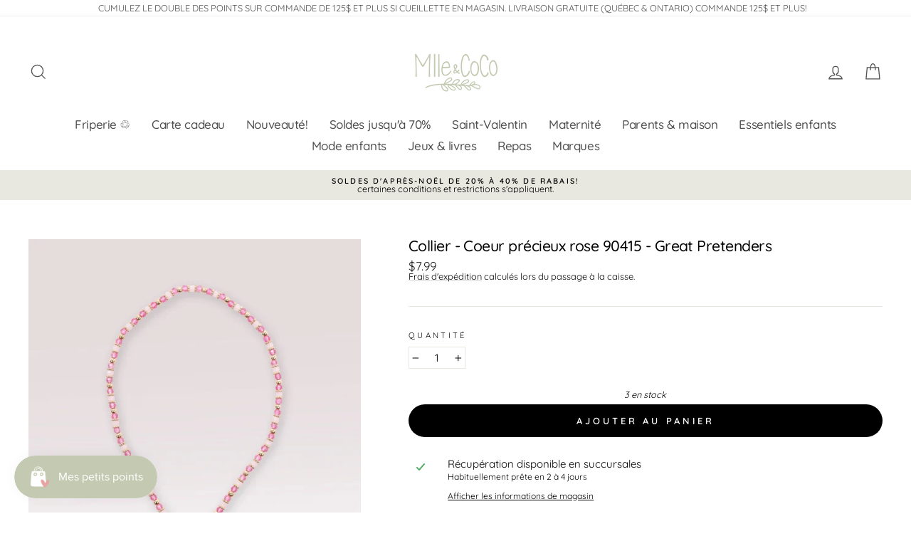

--- FILE ---
content_type: text/html; charset=utf-8
request_url: https://mlleetcoco.com/products/collier-coeur-precieux-rose-90415-great-pretenders
body_size: 38410
content:
<!doctype html>
<html class="no-js" lang="fr" dir="ltr" fontify-lang="fr">
<head><!-- ! Yoast SEO -->
<meta name="google-site-verification" content="w6IpTslce_B8hORofGUi6tKLJQatevkosG3kz1aeBnA" /><meta charset="utf-8">
  <meta http-equiv="X-UA-Compatible" content="IE=edge,chrome=1">
  <meta name="viewport" content="width=device-width,initial-scale=1">
  <meta name="theme-color" content="#000000"><link rel="canonical" href="https://mlleetcoco.com/products/collier-coeur-precieux-rose-90415-great-pretenders"><link rel="preconnect" href="https://cdn.shopify.com">
  <link rel="preconnect" href="https://fonts.shopifycdn.com">
  <link rel="dns-prefetch" href="https://productreviews.shopifycdn.com">
  <link rel="dns-prefetch" href="https://ajax.googleapis.com">
  <link rel="dns-prefetch" href="https://maps.googleapis.com">
  <link rel="dns-prefetch" href="https://maps.gstatic.com">
<meta name="facebook-domain-verification" content="oz4i08criud7ago2ied0zowgeklcyy" /><link rel="shortcut icon" href="//mlleetcoco.com/cdn/shop/files/Mlle_Coco-favicon-11_32x32.png?v=1626762630" type="image/png" /><!-- Google Tag Manager -->
<script>(function(w,d,s,l,i){w[l]=w[l]||[];w[l].push({'gtm.start':
new Date().getTime(),event:'gtm.js'});var f=d.getElementsByTagName(s)[0],
j=d.createElement(s),dl=l!='dataLayer'?'&l='+l:'';j.async=true;j.src=
'https://www.googletagmanager.com/gtm.js?id='+i+dl;f.parentNode.insertBefore(j,f);
})(window,document,'script','dataLayer','GTM-59PDQ4F3');</script>
<!-- End Google Tag Manager -->
  
  <!-- Meta Pixel Code -->
<!--<script>
!function(f,b,e,v,n,t,s)
{if(f.fbq)return;n=f.fbq=function(){n.callMethod?
n.callMethod.apply(n,arguments):n.queue.push(arguments)};
if(!f._fbq)f._fbq=n;n.push=n;n.loaded=!0;n.version='2.0';
n.queue=[];t=b.createElement(e);t.async=!0;
t.src=v;s=b.getElementsByTagName(e)[0];
s.parentNode.insertBefore(t,s)}(window, document,'script',
'https://connect.facebook.net/en_US/fbevents.js');
fbq('init', '1259941761600044');
fbq('track', 'PageView');
</script>
<noscript><img height="1" width="1" style="display:none"
src="https://www.facebook.com/tr?id=1259941761600044&ev=PageView&noscript=1"
/></noscript> -->
<!-- End Meta Pixel Code --><title>Collier - Coeur or 90408 - Great Pretenders | Mlle et Coco
&ndash; Mlle et Coco Inc.
</title><!-- Event snippet for Achat conversion page -->
<script>
  gtag('event', 'conversion', {
      'send_to': 'AW-827003812/4BZ1CNfj2uoYEKSnrIoD',
      'transaction_id': ''
  });
</script><meta name="description" content="Mélangeant des perles roses et dorées et une délicate breloque cœur métallique, notre collier est à la fois doux et sophistiqué. Âge: 3 ans et plus"><meta property="og:site_name" content="Mlle et Coco Inc."><meta property="og:url" content="https://mlleetcoco.com/products/collier-coeur-precieux-rose-90415-great-pretenders"><meta property="og:title" content="Collier - Coeur précieux rose 90415 - Great Pretenders"><meta property="og:type" content="product"><meta property="og:description" content="Mélangeant des perles roses et dorées et une délicate breloque cœur métallique, notre collier est à la fois doux et sophistiqué. Âge: 3 ans et plus"><meta property="og:image" content="http://mlleetcoco.com/cdn/shop/products/6FE665FD-6614-4B3B-9BEC-B1F2CA6A2B58_1_105_c.jpg?v=1650572923"><meta property="og:image:secure_url" content="https://mlleetcoco.com/cdn/shop/products/6FE665FD-6614-4B3B-9BEC-B1F2CA6A2B58_1_105_c.jpg?v=1650572923"><meta property="og:image:width" content="1024"><meta property="og:image:height" content="1024"><meta name="twitter:site" content="@"><meta name="twitter:card" content="summary_large_image"><meta name="twitter:title" content="Collier - Coeur précieux rose 90415 - Great Pretenders"><meta name="twitter:description" content="Mélangeant des perles roses et dorées et une délicate breloque cœur métallique, notre collier est à la fois doux et sophistiqué. Âge: 3 ans et plus"><style data-shopify>@font-face {
  font-family: Quicksand;
  font-weight: 500;
  font-style: normal;
  font-display: swap;
  src: url("//mlleetcoco.com/cdn/fonts/quicksand/quicksand_n5.8f86b119923a62b5ca76bc9a6fb25da7a7498802.woff2") format("woff2"),
       url("//mlleetcoco.com/cdn/fonts/quicksand/quicksand_n5.c31882e058f76d723a7b6b725ac3ca095b5a2a70.woff") format("woff");
}

  @font-face {
  font-family: Quicksand;
  font-weight: 400;
  font-style: normal;
  font-display: swap;
  src: url("//mlleetcoco.com/cdn/fonts/quicksand/quicksand_n4.bf8322a9d1da765aa396ad7b6eeb81930a6214de.woff2") format("woff2"),
       url("//mlleetcoco.com/cdn/fonts/quicksand/quicksand_n4.fa4cbd232d3483059e72b11f7239959a64c98426.woff") format("woff");
}


  @font-face {
  font-family: Quicksand;
  font-weight: 600;
  font-style: normal;
  font-display: swap;
  src: url("//mlleetcoco.com/cdn/fonts/quicksand/quicksand_n6.2d744c302b66242b8689223a01c2ae7d363b7b45.woff2") format("woff2"),
       url("//mlleetcoco.com/cdn/fonts/quicksand/quicksand_n6.0d771117677705be6acb5844d65cf2b9cbf6ea3d.woff") format("woff");
}

  
  
</style><link href="//mlleetcoco.com/cdn/shop/t/9/assets/theme.css?v=33684673715695886591767123332" rel="stylesheet" type="text/css" media="all" />
<style data-shopify>:root {
    --typeHeaderPrimary: Quicksand;
    --typeHeaderFallback: sans-serif;
    --typeHeaderSize: 25px;
    --typeHeaderWeight: 500;
    --typeHeaderLineHeight: 0.9;
    --typeHeaderSpacing: -0.025em;

    --typeBasePrimary:Quicksand;
    --typeBaseFallback:sans-serif;
    --typeBaseSize: 15px;
    --typeBaseWeight: 400;
    --typeBaseSpacing: 0.0em;
    --typeBaseLineHeight: 1;

    --typeCollectionTitle: 18px;

    --iconWeight: 3px;
    --iconLinecaps: miter;

    
      --buttonRadius: 50px;
    

    --colorGridOverlayOpacity: 0.1;
  }

  .placeholder-content {
    background-image: linear-gradient(100deg, #ffffff 40%, #f7f7f7 63%, #ffffff 79%);
  }</style><script>
    document.documentElement.className = document.documentElement.className.replace('no-js', 'js');

    window.theme = window.theme || {};
    theme.routes = {
      home: "/",
      cart: "/cart.js",
      cartPage: "/cart",
      cartAdd: "/cart/add.js",
      cartChange: "/cart/change.js"
    };
    theme.strings = {
      soldOut: "Épuisé",
      unavailable: "Non disponible",
      stockLabel: "[count] en stock",
      willNotShipUntil: "Sera expédié après [date]",
      willBeInStockAfter: "Sera en stock à compter de [date]",
      waitingForStock: "Inventaire sur le chemin",
      savePrice: "Épargnez [saved_amount]",
      cartEmpty: "Votre panier est vide.",
      cartTermsConfirmation: "Vous devez accepter les termes et conditions de vente pour vérifier",
      searchCollections: "Collections:",
      searchPages: "Pages:",
      searchArticles: "Des articles:"
    };
    theme.settings = {
      dynamicVariantsEnable: true,
      dynamicVariantType: "button",
      cartType: "page",
      isCustomerTemplate: false,
      moneyFormat: "${{amount}}",
      saveType: "percent",
      recentlyViewedEnabled: false,
      productImageSize: "square",
      productImageCover: false,
      predictiveSearch: true,
      predictiveSearchType: "product,article,page,collection",
      inventoryThreshold: 6,
      quickView: true,
      themeName: 'Impulse',
      themeVersion: "4.1.4"
    };
  </script>

  <script>window.performance && window.performance.mark && window.performance.mark('shopify.content_for_header.start');</script><meta name="google-site-verification" content="w6IpTslce_B8hORofGUi6tKLJQatevkosG3kz1aeBnA">
<meta name="facebook-domain-verification" content="ytcbyjn8relbji37mpx3u5mepo441p">
<meta id="shopify-digital-wallet" name="shopify-digital-wallet" content="/52020281510/digital_wallets/dialog">
<meta name="shopify-checkout-api-token" content="ebeeac1749041cc2c324b2adc8b8cd4e">
<meta id="in-context-paypal-metadata" data-shop-id="52020281510" data-venmo-supported="false" data-environment="production" data-locale="fr_FR" data-paypal-v4="true" data-currency="CAD">
<link rel="alternate" type="application/json+oembed" href="https://mlleetcoco.com/products/collier-coeur-precieux-rose-90415-great-pretenders.oembed">
<script async="async" src="/checkouts/internal/preloads.js?locale=fr-CA"></script>
<link rel="preconnect" href="https://shop.app" crossorigin="anonymous">
<script async="async" src="https://shop.app/checkouts/internal/preloads.js?locale=fr-CA&shop_id=52020281510" crossorigin="anonymous"></script>
<script id="shopify-features" type="application/json">{"accessToken":"ebeeac1749041cc2c324b2adc8b8cd4e","betas":["rich-media-storefront-analytics"],"domain":"mlleetcoco.com","predictiveSearch":true,"shopId":52020281510,"locale":"fr"}</script>
<script>var Shopify = Shopify || {};
Shopify.shop = "mlle-et-coco-inc.myshopify.com";
Shopify.locale = "fr";
Shopify.currency = {"active":"CAD","rate":"1.0"};
Shopify.country = "CA";
Shopify.theme = {"name":"Alyson","id":136892875007,"schema_name":"Impulse","schema_version":"4.1.4","theme_store_id":857,"role":"main"};
Shopify.theme.handle = "null";
Shopify.theme.style = {"id":null,"handle":null};
Shopify.cdnHost = "mlleetcoco.com/cdn";
Shopify.routes = Shopify.routes || {};
Shopify.routes.root = "/";</script>
<script type="module">!function(o){(o.Shopify=o.Shopify||{}).modules=!0}(window);</script>
<script>!function(o){function n(){var o=[];function n(){o.push(Array.prototype.slice.apply(arguments))}return n.q=o,n}var t=o.Shopify=o.Shopify||{};t.loadFeatures=n(),t.autoloadFeatures=n()}(window);</script>
<script>
  window.ShopifyPay = window.ShopifyPay || {};
  window.ShopifyPay.apiHost = "shop.app\/pay";
  window.ShopifyPay.redirectState = null;
</script>
<script id="shop-js-analytics" type="application/json">{"pageType":"product"}</script>
<script defer="defer" async type="module" src="//mlleetcoco.com/cdn/shopifycloud/shop-js/modules/v2/client.init-shop-cart-sync_C7zOiP7n.fr.esm.js"></script>
<script defer="defer" async type="module" src="//mlleetcoco.com/cdn/shopifycloud/shop-js/modules/v2/chunk.common_CSlijhlg.esm.js"></script>
<script type="module">
  await import("//mlleetcoco.com/cdn/shopifycloud/shop-js/modules/v2/client.init-shop-cart-sync_C7zOiP7n.fr.esm.js");
await import("//mlleetcoco.com/cdn/shopifycloud/shop-js/modules/v2/chunk.common_CSlijhlg.esm.js");

  window.Shopify.SignInWithShop?.initShopCartSync?.({"fedCMEnabled":true,"windoidEnabled":true});

</script>
<script>
  window.Shopify = window.Shopify || {};
  if (!window.Shopify.featureAssets) window.Shopify.featureAssets = {};
  window.Shopify.featureAssets['shop-js'] = {"shop-cart-sync":["modules/v2/client.shop-cart-sync_BnBFXf0_.fr.esm.js","modules/v2/chunk.common_CSlijhlg.esm.js"],"init-fed-cm":["modules/v2/client.init-fed-cm_CSbHcSLQ.fr.esm.js","modules/v2/chunk.common_CSlijhlg.esm.js"],"shop-button":["modules/v2/client.shop-button_DLUKcBRB.fr.esm.js","modules/v2/chunk.common_CSlijhlg.esm.js"],"shop-cash-offers":["modules/v2/client.shop-cash-offers_Cua9cdqh.fr.esm.js","modules/v2/chunk.common_CSlijhlg.esm.js","modules/v2/chunk.modal_C0-OIa6B.esm.js"],"init-windoid":["modules/v2/client.init-windoid_BO2kqg2i.fr.esm.js","modules/v2/chunk.common_CSlijhlg.esm.js"],"init-shop-email-lookup-coordinator":["modules/v2/client.init-shop-email-lookup-coordinator_DcBZTVqR.fr.esm.js","modules/v2/chunk.common_CSlijhlg.esm.js"],"shop-toast-manager":["modules/v2/client.shop-toast-manager_CqHEw2nM.fr.esm.js","modules/v2/chunk.common_CSlijhlg.esm.js"],"shop-login-button":["modules/v2/client.shop-login-button_BQtEoURe.fr.esm.js","modules/v2/chunk.common_CSlijhlg.esm.js","modules/v2/chunk.modal_C0-OIa6B.esm.js"],"avatar":["modules/v2/client.avatar_BTnouDA3.fr.esm.js"],"pay-button":["modules/v2/client.pay-button_DUwpSVMx.fr.esm.js","modules/v2/chunk.common_CSlijhlg.esm.js"],"init-shop-cart-sync":["modules/v2/client.init-shop-cart-sync_C7zOiP7n.fr.esm.js","modules/v2/chunk.common_CSlijhlg.esm.js"],"init-customer-accounts":["modules/v2/client.init-customer-accounts_B0gbzGDF.fr.esm.js","modules/v2/client.shop-login-button_BQtEoURe.fr.esm.js","modules/v2/chunk.common_CSlijhlg.esm.js","modules/v2/chunk.modal_C0-OIa6B.esm.js"],"init-shop-for-new-customer-accounts":["modules/v2/client.init-shop-for-new-customer-accounts_C1ax6gR3.fr.esm.js","modules/v2/client.shop-login-button_BQtEoURe.fr.esm.js","modules/v2/chunk.common_CSlijhlg.esm.js","modules/v2/chunk.modal_C0-OIa6B.esm.js"],"init-customer-accounts-sign-up":["modules/v2/client.init-customer-accounts-sign-up_Dx4tXqtI.fr.esm.js","modules/v2/client.shop-login-button_BQtEoURe.fr.esm.js","modules/v2/chunk.common_CSlijhlg.esm.js","modules/v2/chunk.modal_C0-OIa6B.esm.js"],"checkout-modal":["modules/v2/client.checkout-modal_BZLk86_8.fr.esm.js","modules/v2/chunk.common_CSlijhlg.esm.js","modules/v2/chunk.modal_C0-OIa6B.esm.js"],"shop-follow-button":["modules/v2/client.shop-follow-button_YGA9KtE6.fr.esm.js","modules/v2/chunk.common_CSlijhlg.esm.js","modules/v2/chunk.modal_C0-OIa6B.esm.js"],"lead-capture":["modules/v2/client.lead-capture_BKsxsIKj.fr.esm.js","modules/v2/chunk.common_CSlijhlg.esm.js","modules/v2/chunk.modal_C0-OIa6B.esm.js"],"shop-login":["modules/v2/client.shop-login_s6dWeBr2.fr.esm.js","modules/v2/chunk.common_CSlijhlg.esm.js","modules/v2/chunk.modal_C0-OIa6B.esm.js"],"payment-terms":["modules/v2/client.payment-terms_CTuGCy7C.fr.esm.js","modules/v2/chunk.common_CSlijhlg.esm.js","modules/v2/chunk.modal_C0-OIa6B.esm.js"]};
</script>
<script>(function() {
  var isLoaded = false;
  function asyncLoad() {
    if (isLoaded) return;
    isLoaded = true;
    var urls = ["https:\/\/js.smile.io\/v1\/smile-shopify.js?shop=mlle-et-coco-inc.myshopify.com","https:\/\/omnisnippet1.com\/platforms\/shopify.js?source=scriptTag\u0026v=2025-05-15T12\u0026shop=mlle-et-coco-inc.myshopify.com"];
    for (var i = 0; i < urls.length; i++) {
      var s = document.createElement('script');
      s.type = 'text/javascript';
      s.async = true;
      s.src = urls[i];
      var x = document.getElementsByTagName('script')[0];
      x.parentNode.insertBefore(s, x);
    }
  };
  if(window.attachEvent) {
    window.attachEvent('onload', asyncLoad);
  } else {
    window.addEventListener('load', asyncLoad, false);
  }
})();</script>
<script id="__st">var __st={"a":52020281510,"offset":-18000,"reqid":"fa13e2cb-f2e4-497e-93ff-9d47a1e35059-1768498762","pageurl":"mlleetcoco.com\/products\/collier-coeur-precieux-rose-90415-great-pretenders","u":"5aa1d7fa4bec","p":"product","rtyp":"product","rid":7626098868479};</script>
<script>window.ShopifyPaypalV4VisibilityTracking = true;</script>
<script id="captcha-bootstrap">!function(){'use strict';const t='contact',e='account',n='new_comment',o=[[t,t],['blogs',n],['comments',n],[t,'customer']],c=[[e,'customer_login'],[e,'guest_login'],[e,'recover_customer_password'],[e,'create_customer']],r=t=>t.map((([t,e])=>`form[action*='/${t}']:not([data-nocaptcha='true']) input[name='form_type'][value='${e}']`)).join(','),a=t=>()=>t?[...document.querySelectorAll(t)].map((t=>t.form)):[];function s(){const t=[...o],e=r(t);return a(e)}const i='password',u='form_key',d=['recaptcha-v3-token','g-recaptcha-response','h-captcha-response',i],f=()=>{try{return window.sessionStorage}catch{return}},m='__shopify_v',_=t=>t.elements[u];function p(t,e,n=!1){try{const o=window.sessionStorage,c=JSON.parse(o.getItem(e)),{data:r}=function(t){const{data:e,action:n}=t;return t[m]||n?{data:e,action:n}:{data:t,action:n}}(c);for(const[e,n]of Object.entries(r))t.elements[e]&&(t.elements[e].value=n);n&&o.removeItem(e)}catch(o){console.error('form repopulation failed',{error:o})}}const l='form_type',E='cptcha';function T(t){t.dataset[E]=!0}const w=window,h=w.document,L='Shopify',v='ce_forms',y='captcha';let A=!1;((t,e)=>{const n=(g='f06e6c50-85a8-45c8-87d0-21a2b65856fe',I='https://cdn.shopify.com/shopifycloud/storefront-forms-hcaptcha/ce_storefront_forms_captcha_hcaptcha.v1.5.2.iife.js',D={infoText:'Protégé par hCaptcha',privacyText:'Confidentialité',termsText:'Conditions'},(t,e,n)=>{const o=w[L][v],c=o.bindForm;if(c)return c(t,g,e,D).then(n);var r;o.q.push([[t,g,e,D],n]),r=I,A||(h.body.append(Object.assign(h.createElement('script'),{id:'captcha-provider',async:!0,src:r})),A=!0)});var g,I,D;w[L]=w[L]||{},w[L][v]=w[L][v]||{},w[L][v].q=[],w[L][y]=w[L][y]||{},w[L][y].protect=function(t,e){n(t,void 0,e),T(t)},Object.freeze(w[L][y]),function(t,e,n,w,h,L){const[v,y,A,g]=function(t,e,n){const i=e?o:[],u=t?c:[],d=[...i,...u],f=r(d),m=r(i),_=r(d.filter((([t,e])=>n.includes(e))));return[a(f),a(m),a(_),s()]}(w,h,L),I=t=>{const e=t.target;return e instanceof HTMLFormElement?e:e&&e.form},D=t=>v().includes(t);t.addEventListener('submit',(t=>{const e=I(t);if(!e)return;const n=D(e)&&!e.dataset.hcaptchaBound&&!e.dataset.recaptchaBound,o=_(e),c=g().includes(e)&&(!o||!o.value);(n||c)&&t.preventDefault(),c&&!n&&(function(t){try{if(!f())return;!function(t){const e=f();if(!e)return;const n=_(t);if(!n)return;const o=n.value;o&&e.removeItem(o)}(t);const e=Array.from(Array(32),(()=>Math.random().toString(36)[2])).join('');!function(t,e){_(t)||t.append(Object.assign(document.createElement('input'),{type:'hidden',name:u})),t.elements[u].value=e}(t,e),function(t,e){const n=f();if(!n)return;const o=[...t.querySelectorAll(`input[type='${i}']`)].map((({name:t})=>t)),c=[...d,...o],r={};for(const[a,s]of new FormData(t).entries())c.includes(a)||(r[a]=s);n.setItem(e,JSON.stringify({[m]:1,action:t.action,data:r}))}(t,e)}catch(e){console.error('failed to persist form',e)}}(e),e.submit())}));const S=(t,e)=>{t&&!t.dataset[E]&&(n(t,e.some((e=>e===t))),T(t))};for(const o of['focusin','change'])t.addEventListener(o,(t=>{const e=I(t);D(e)&&S(e,y())}));const B=e.get('form_key'),M=e.get(l),P=B&&M;t.addEventListener('DOMContentLoaded',(()=>{const t=y();if(P)for(const e of t)e.elements[l].value===M&&p(e,B);[...new Set([...A(),...v().filter((t=>'true'===t.dataset.shopifyCaptcha))])].forEach((e=>S(e,t)))}))}(h,new URLSearchParams(w.location.search),n,t,e,['guest_login'])})(!0,!0)}();</script>
<script integrity="sha256-4kQ18oKyAcykRKYeNunJcIwy7WH5gtpwJnB7kiuLZ1E=" data-source-attribution="shopify.loadfeatures" defer="defer" src="//mlleetcoco.com/cdn/shopifycloud/storefront/assets/storefront/load_feature-a0a9edcb.js" crossorigin="anonymous"></script>
<script crossorigin="anonymous" defer="defer" src="//mlleetcoco.com/cdn/shopifycloud/storefront/assets/shopify_pay/storefront-65b4c6d7.js?v=20250812"></script>
<script data-source-attribution="shopify.dynamic_checkout.dynamic.init">var Shopify=Shopify||{};Shopify.PaymentButton=Shopify.PaymentButton||{isStorefrontPortableWallets:!0,init:function(){window.Shopify.PaymentButton.init=function(){};var t=document.createElement("script");t.src="https://mlleetcoco.com/cdn/shopifycloud/portable-wallets/latest/portable-wallets.fr.js",t.type="module",document.head.appendChild(t)}};
</script>
<script data-source-attribution="shopify.dynamic_checkout.buyer_consent">
  function portableWalletsHideBuyerConsent(e){var t=document.getElementById("shopify-buyer-consent"),n=document.getElementById("shopify-subscription-policy-button");t&&n&&(t.classList.add("hidden"),t.setAttribute("aria-hidden","true"),n.removeEventListener("click",e))}function portableWalletsShowBuyerConsent(e){var t=document.getElementById("shopify-buyer-consent"),n=document.getElementById("shopify-subscription-policy-button");t&&n&&(t.classList.remove("hidden"),t.removeAttribute("aria-hidden"),n.addEventListener("click",e))}window.Shopify?.PaymentButton&&(window.Shopify.PaymentButton.hideBuyerConsent=portableWalletsHideBuyerConsent,window.Shopify.PaymentButton.showBuyerConsent=portableWalletsShowBuyerConsent);
</script>
<script data-source-attribution="shopify.dynamic_checkout.cart.bootstrap">document.addEventListener("DOMContentLoaded",(function(){function t(){return document.querySelector("shopify-accelerated-checkout-cart, shopify-accelerated-checkout")}if(t())Shopify.PaymentButton.init();else{new MutationObserver((function(e,n){t()&&(Shopify.PaymentButton.init(),n.disconnect())})).observe(document.body,{childList:!0,subtree:!0})}}));
</script>
<link id="shopify-accelerated-checkout-styles" rel="stylesheet" media="screen" href="https://mlleetcoco.com/cdn/shopifycloud/portable-wallets/latest/accelerated-checkout-backwards-compat.css" crossorigin="anonymous">
<style id="shopify-accelerated-checkout-cart">
        #shopify-buyer-consent {
  margin-top: 1em;
  display: inline-block;
  width: 100%;
}

#shopify-buyer-consent.hidden {
  display: none;
}

#shopify-subscription-policy-button {
  background: none;
  border: none;
  padding: 0;
  text-decoration: underline;
  font-size: inherit;
  cursor: pointer;
}

#shopify-subscription-policy-button::before {
  box-shadow: none;
}

      </style>

<script>window.performance && window.performance.mark && window.performance.mark('shopify.content_for_header.end');</script> 
 <style type="text/css" id="nitro-fontify" >
</style>


  <script src="//mlleetcoco.com/cdn/shop/t/9/assets/vendor-scripts-v9.js" defer="defer"></script><script src="//mlleetcoco.com/cdn/shop/t/9/assets/theme.min.js?v=60451137851990189171690943184" defer="defer"></script>
  <!-- Global site tag (gtag.js) - Google Ads: 10808843892 -->
<script async src="https://www.googletagmanager.com/gtag/js?id=AW-10808843892"></script>
<script>
  window.dataLayer = window.dataLayer || [];
  function gtag(){dataLayer.push(arguments);}
  gtag('js', new Date());

  gtag('config', 'AW-10808843892');
</script>

  <meta name="google-site-verification" content="MLdKJJxPk01Q4YLITIh_vkWEcEudh6LYlcwt6u8LPIE" /><style>
/* ===============================
   DESKTOP — Mega menu
   =============================== */

/* Titres de colonnes (liens top-level) */
.site-nav__dropdown a.site-nav__dropdown-link--top-level {
  font-size: 16px !important;
  font-weight: 600 !important;
  letter-spacing: 0.03em !important;
  text-transform: none !important;
}

/* Sous-liens (reste comme avant) */
.site-nav__dropdown a:not(.site-nav__dropdown-link--top-level) {
  font-size: 14px !important;
  font-weight: 400 !important;
  letter-spacing: normal !important;
}


/* ===============================
   MOBILE — Menu drawer
   =============================== */
@media (max-width: 989px) {

  /* Titres principaux (ex: Soldes d’après Noël) */
  .menu-drawer summary.menu-drawer__menu-item {
    font-size: 18px !important;
    font-weight: 600 !important;
  }

  /* Titres de sous-sections (ex: Accessoires enfants) */
  .menu-drawer summary.menu-drawer__submenu-title {
    font-size: 16px !important;
    font-weight: 600 !important;
  }

  /* Liens normaux (ex: Solde - Cache-cous...) */
  .menu-drawer a.menu-drawer__menu-item {
    font-size: 16px !important;
    font-weight: 400 !important;
  }
}
</style> 

<!-- BEGIN app block: shopify://apps/consentmo-gdpr/blocks/gdpr_cookie_consent/4fbe573f-a377-4fea-9801-3ee0858cae41 -->


<!-- END app block --><!-- BEGIN app block: shopify://apps/yoast-seo/blocks/metatags/7c777011-bc88-4743-a24e-64336e1e5b46 -->
<!-- This site is optimized with Yoast SEO for Shopify -->
<title>Collier - Coeur or 90408 - Great Pretenders | Mlle et Coco - Mlle et Coco Inc.</title>
<meta name="description" content="Mélangeant des perles roses et dorées et une délicate breloque cœur métallique, notre collier est à la fois doux et sophistiqué. Âge: 3 ans et plus" />
<link rel="canonical" href="https://mlleetcoco.com/products/collier-coeur-precieux-rose-90415-great-pretenders" />
<meta name="robots" content="index, follow, max-image-preview:large, max-snippet:-1, max-video-preview:-1" />
<meta property="og:site_name" content="Mlle et Coco Inc." />
<meta property="og:url" content="https://mlleetcoco.com/products/collier-coeur-precieux-rose-90415-great-pretenders" />
<meta property="og:locale" content="fr_FR" />
<meta property="og:type" content="product" />
<meta property="og:title" content="Collier - Coeur or 90408 - Great Pretenders | Mlle et Coco - Mlle et Coco Inc." />
<meta property="og:description" content="Mélangeant des perles roses et dorées et une délicate breloque cœur métallique, notre collier est à la fois doux et sophistiqué. Âge: 3 ans et plus" />
<meta property="og:image" content="https://mlleetcoco.com/cdn/shop/products/6FE665FD-6614-4B3B-9BEC-B1F2CA6A2B58_1_105_c.jpg?v=1650572923" />
<meta property="og:image:height" content="1024" />
<meta property="og:image:width" content="1024" />
<meta property="og:availability" content="instock" />
<meta property="product:availability" content="instock" />
<meta property="product:condition" content="new" />
<meta property="product:price:amount" content="7.99" />
<meta property="product:price:currency" content="CAD" />
<meta name="twitter:card" content="summary_large_image" />
<script type="application/ld+json" id="yoast-schema-graph">
{
  "@context": "https://schema.org",
  "@graph": [
    {
      "@type": "WebSite",
      "@id": "https://mlleetcoco.com/#/schema/website/1",
      "url": "https://mlleetcoco.com",
      "name": "Mlle et Coco Inc.",
      "potentialAction": {
        "@type": "SearchAction",
        "target": "https://mlleetcoco.com/search?q={search_term_string}",
        "query-input": "required name=search_term_string"
      },
      "inLanguage": "fr"
    },
    {
      "@type": "ItemPage",
      "@id": "https:\/\/mlleetcoco.com\/products\/collier-coeur-precieux-rose-90415-great-pretenders",
      "name": "Collier - Coeur or 90408 - Great Pretenders | Mlle et Coco - Mlle et Coco Inc.",
      "description": "Mélangeant des perles roses et dorées et une délicate breloque cœur métallique, notre collier est à la fois doux et sophistiqué. Âge: 3 ans et plus",
      "datePublished": "2022-04-21T14:15:55-04:00",
      "breadcrumb": {
        "@id": "https:\/\/mlleetcoco.com\/products\/collier-coeur-precieux-rose-90415-great-pretenders\/#\/schema\/breadcrumb"
      },
      "primaryImageOfPage": {
        "@id": "https://mlleetcoco.com/#/schema/ImageObject/29559211688191"
      },
      "image": [{
        "@id": "https://mlleetcoco.com/#/schema/ImageObject/29559211688191"
      }],
      "isPartOf": {
        "@id": "https://mlleetcoco.com/#/schema/website/1"
      },
      "url": "https:\/\/mlleetcoco.com\/products\/collier-coeur-precieux-rose-90415-great-pretenders"
    },
    {
      "@type": "ImageObject",
      "@id": "https://mlleetcoco.com/#/schema/ImageObject/29559211688191",
      "caption": "Collier - Coeur précieux rose 90415 - Great Pretenders Accessoires vêtements\/autres Great Pretenders ",
      "inLanguage": "fr",
      "width": 1024,
      "height": 1024,
      "url": "https:\/\/mlleetcoco.com\/cdn\/shop\/products\/6FE665FD-6614-4B3B-9BEC-B1F2CA6A2B58_1_105_c.jpg?v=1650572923",
      "contentUrl": "https:\/\/mlleetcoco.com\/cdn\/shop\/products\/6FE665FD-6614-4B3B-9BEC-B1F2CA6A2B58_1_105_c.jpg?v=1650572923"
    },
    {
      "@type": "ProductGroup",
      "@id": "https:\/\/mlleetcoco.com\/products\/collier-coeur-precieux-rose-90415-great-pretenders\/#\/schema\/Product",
      "brand": [{
        "@type": "Brand",
        "name": "Great Pretenders"
      }],
      "mainEntityOfPage": {
        "@id": "https:\/\/mlleetcoco.com\/products\/collier-coeur-precieux-rose-90415-great-pretenders"
      },
      "name": "Collier - Coeur précieux rose 90415 - Great Pretenders",
      "description": "Mélangeant des perles roses et dorées et une délicate breloque cœur métallique, notre collier est à la fois doux et sophistiqué. Âge: 3 ans et plus",
      "image": [{
        "@id": "https://mlleetcoco.com/#/schema/ImageObject/29559211688191"
      }],
      "productGroupID": "7626098868479",
      "hasVariant": [
        {
          "@type": "Product",
          "@id": "https://mlleetcoco.com/#/schema/Product/42711026008319",
          "name": "Collier - Coeur précieux rose 90415 - Great Pretenders",
          "gtin": "771877904158",
          "image": [{
            "@id": "https://mlleetcoco.com/#/schema/ImageObject/29559211688191"
          }],
          "offers": {
            "@type": "Offer",
            "@id": "https://mlleetcoco.com/#/schema/Offer/42711026008319",
            "availability": "https://schema.org/InStock",
            "priceSpecification": {
              "@type": "UnitPriceSpecification",
              "valueAddedTaxIncluded": true,
              "price": 7.99,
              "priceCurrency": "CAD"
            },
            "url": "https:\/\/mlleetcoco.com\/products\/collier-coeur-precieux-rose-90415-great-pretenders",
            "checkoutPageURLTemplate": "https:\/\/mlleetcoco.com\/cart\/add?id=42711026008319\u0026quantity=1"
          }
        }
      ],
      "url": "https:\/\/mlleetcoco.com\/products\/collier-coeur-precieux-rose-90415-great-pretenders"
    },
    {
      "@type": "BreadcrumbList",
      "@id": "https:\/\/mlleetcoco.com\/products\/collier-coeur-precieux-rose-90415-great-pretenders\/#\/schema\/breadcrumb",
      "itemListElement": [
        {
          "@type": "ListItem",
          "name": "Mlle et Coco Inc.",
          "item": "https:\/\/mlleetcoco.com",
          "position": 1
        },
        {
          "@type": "ListItem",
          "name": "Collier - Coeur précieux rose 90415 - Great Pretenders",
          "position": 2
        }
      ]
    }

  ]}
</script>
<!--/ Yoast SEO -->
<!-- END app block --><script src="https://cdn.shopify.com/extensions/019bc239-cb78-70b3-9048-b4bf2f33dcf7/consentmo-gdpr-573/assets/consentmo_cookie_consent.js" type="text/javascript" defer="defer"></script>
<link href="https://monorail-edge.shopifysvc.com" rel="dns-prefetch">
<script>(function(){if ("sendBeacon" in navigator && "performance" in window) {try {var session_token_from_headers = performance.getEntriesByType('navigation')[0].serverTiming.find(x => x.name == '_s').description;} catch {var session_token_from_headers = undefined;}var session_cookie_matches = document.cookie.match(/_shopify_s=([^;]*)/);var session_token_from_cookie = session_cookie_matches && session_cookie_matches.length === 2 ? session_cookie_matches[1] : "";var session_token = session_token_from_headers || session_token_from_cookie || "";function handle_abandonment_event(e) {var entries = performance.getEntries().filter(function(entry) {return /monorail-edge.shopifysvc.com/.test(entry.name);});if (!window.abandonment_tracked && entries.length === 0) {window.abandonment_tracked = true;var currentMs = Date.now();var navigation_start = performance.timing.navigationStart;var payload = {shop_id: 52020281510,url: window.location.href,navigation_start,duration: currentMs - navigation_start,session_token,page_type: "product"};window.navigator.sendBeacon("https://monorail-edge.shopifysvc.com/v1/produce", JSON.stringify({schema_id: "online_store_buyer_site_abandonment/1.1",payload: payload,metadata: {event_created_at_ms: currentMs,event_sent_at_ms: currentMs}}));}}window.addEventListener('pagehide', handle_abandonment_event);}}());</script>
<script id="web-pixels-manager-setup">(function e(e,d,r,n,o){if(void 0===o&&(o={}),!Boolean(null===(a=null===(i=window.Shopify)||void 0===i?void 0:i.analytics)||void 0===a?void 0:a.replayQueue)){var i,a;window.Shopify=window.Shopify||{};var t=window.Shopify;t.analytics=t.analytics||{};var s=t.analytics;s.replayQueue=[],s.publish=function(e,d,r){return s.replayQueue.push([e,d,r]),!0};try{self.performance.mark("wpm:start")}catch(e){}var l=function(){var e={modern:/Edge?\/(1{2}[4-9]|1[2-9]\d|[2-9]\d{2}|\d{4,})\.\d+(\.\d+|)|Firefox\/(1{2}[4-9]|1[2-9]\d|[2-9]\d{2}|\d{4,})\.\d+(\.\d+|)|Chrom(ium|e)\/(9{2}|\d{3,})\.\d+(\.\d+|)|(Maci|X1{2}).+ Version\/(15\.\d+|(1[6-9]|[2-9]\d|\d{3,})\.\d+)([,.]\d+|)( \(\w+\)|)( Mobile\/\w+|) Safari\/|Chrome.+OPR\/(9{2}|\d{3,})\.\d+\.\d+|(CPU[ +]OS|iPhone[ +]OS|CPU[ +]iPhone|CPU IPhone OS|CPU iPad OS)[ +]+(15[._]\d+|(1[6-9]|[2-9]\d|\d{3,})[._]\d+)([._]\d+|)|Android:?[ /-](13[3-9]|1[4-9]\d|[2-9]\d{2}|\d{4,})(\.\d+|)(\.\d+|)|Android.+Firefox\/(13[5-9]|1[4-9]\d|[2-9]\d{2}|\d{4,})\.\d+(\.\d+|)|Android.+Chrom(ium|e)\/(13[3-9]|1[4-9]\d|[2-9]\d{2}|\d{4,})\.\d+(\.\d+|)|SamsungBrowser\/([2-9]\d|\d{3,})\.\d+/,legacy:/Edge?\/(1[6-9]|[2-9]\d|\d{3,})\.\d+(\.\d+|)|Firefox\/(5[4-9]|[6-9]\d|\d{3,})\.\d+(\.\d+|)|Chrom(ium|e)\/(5[1-9]|[6-9]\d|\d{3,})\.\d+(\.\d+|)([\d.]+$|.*Safari\/(?![\d.]+ Edge\/[\d.]+$))|(Maci|X1{2}).+ Version\/(10\.\d+|(1[1-9]|[2-9]\d|\d{3,})\.\d+)([,.]\d+|)( \(\w+\)|)( Mobile\/\w+|) Safari\/|Chrome.+OPR\/(3[89]|[4-9]\d|\d{3,})\.\d+\.\d+|(CPU[ +]OS|iPhone[ +]OS|CPU[ +]iPhone|CPU IPhone OS|CPU iPad OS)[ +]+(10[._]\d+|(1[1-9]|[2-9]\d|\d{3,})[._]\d+)([._]\d+|)|Android:?[ /-](13[3-9]|1[4-9]\d|[2-9]\d{2}|\d{4,})(\.\d+|)(\.\d+|)|Mobile Safari.+OPR\/([89]\d|\d{3,})\.\d+\.\d+|Android.+Firefox\/(13[5-9]|1[4-9]\d|[2-9]\d{2}|\d{4,})\.\d+(\.\d+|)|Android.+Chrom(ium|e)\/(13[3-9]|1[4-9]\d|[2-9]\d{2}|\d{4,})\.\d+(\.\d+|)|Android.+(UC? ?Browser|UCWEB|U3)[ /]?(15\.([5-9]|\d{2,})|(1[6-9]|[2-9]\d|\d{3,})\.\d+)\.\d+|SamsungBrowser\/(5\.\d+|([6-9]|\d{2,})\.\d+)|Android.+MQ{2}Browser\/(14(\.(9|\d{2,})|)|(1[5-9]|[2-9]\d|\d{3,})(\.\d+|))(\.\d+|)|K[Aa][Ii]OS\/(3\.\d+|([4-9]|\d{2,})\.\d+)(\.\d+|)/},d=e.modern,r=e.legacy,n=navigator.userAgent;return n.match(d)?"modern":n.match(r)?"legacy":"unknown"}(),u="modern"===l?"modern":"legacy",c=(null!=n?n:{modern:"",legacy:""})[u],f=function(e){return[e.baseUrl,"/wpm","/b",e.hashVersion,"modern"===e.buildTarget?"m":"l",".js"].join("")}({baseUrl:d,hashVersion:r,buildTarget:u}),m=function(e){var d=e.version,r=e.bundleTarget,n=e.surface,o=e.pageUrl,i=e.monorailEndpoint;return{emit:function(e){var a=e.status,t=e.errorMsg,s=(new Date).getTime(),l=JSON.stringify({metadata:{event_sent_at_ms:s},events:[{schema_id:"web_pixels_manager_load/3.1",payload:{version:d,bundle_target:r,page_url:o,status:a,surface:n,error_msg:t},metadata:{event_created_at_ms:s}}]});if(!i)return console&&console.warn&&console.warn("[Web Pixels Manager] No Monorail endpoint provided, skipping logging."),!1;try{return self.navigator.sendBeacon.bind(self.navigator)(i,l)}catch(e){}var u=new XMLHttpRequest;try{return u.open("POST",i,!0),u.setRequestHeader("Content-Type","text/plain"),u.send(l),!0}catch(e){return console&&console.warn&&console.warn("[Web Pixels Manager] Got an unhandled error while logging to Monorail."),!1}}}}({version:r,bundleTarget:l,surface:e.surface,pageUrl:self.location.href,monorailEndpoint:e.monorailEndpoint});try{o.browserTarget=l,function(e){var d=e.src,r=e.async,n=void 0===r||r,o=e.onload,i=e.onerror,a=e.sri,t=e.scriptDataAttributes,s=void 0===t?{}:t,l=document.createElement("script"),u=document.querySelector("head"),c=document.querySelector("body");if(l.async=n,l.src=d,a&&(l.integrity=a,l.crossOrigin="anonymous"),s)for(var f in s)if(Object.prototype.hasOwnProperty.call(s,f))try{l.dataset[f]=s[f]}catch(e){}if(o&&l.addEventListener("load",o),i&&l.addEventListener("error",i),u)u.appendChild(l);else{if(!c)throw new Error("Did not find a head or body element to append the script");c.appendChild(l)}}({src:f,async:!0,onload:function(){if(!function(){var e,d;return Boolean(null===(d=null===(e=window.Shopify)||void 0===e?void 0:e.analytics)||void 0===d?void 0:d.initialized)}()){var d=window.webPixelsManager.init(e)||void 0;if(d){var r=window.Shopify.analytics;r.replayQueue.forEach((function(e){var r=e[0],n=e[1],o=e[2];d.publishCustomEvent(r,n,o)})),r.replayQueue=[],r.publish=d.publishCustomEvent,r.visitor=d.visitor,r.initialized=!0}}},onerror:function(){return m.emit({status:"failed",errorMsg:"".concat(f," has failed to load")})},sri:function(e){var d=/^sha384-[A-Za-z0-9+/=]+$/;return"string"==typeof e&&d.test(e)}(c)?c:"",scriptDataAttributes:o}),m.emit({status:"loading"})}catch(e){m.emit({status:"failed",errorMsg:(null==e?void 0:e.message)||"Unknown error"})}}})({shopId: 52020281510,storefrontBaseUrl: "https://mlleetcoco.com",extensionsBaseUrl: "https://extensions.shopifycdn.com/cdn/shopifycloud/web-pixels-manager",monorailEndpoint: "https://monorail-edge.shopifysvc.com/unstable/produce_batch",surface: "storefront-renderer",enabledBetaFlags: ["2dca8a86"],webPixelsConfigList: [{"id":"515834111","configuration":"{\"config\":\"{\\\"pixel_id\\\":\\\"G-YDHTS9X0NV\\\",\\\"target_country\\\":\\\"CA\\\",\\\"gtag_events\\\":[{\\\"type\\\":\\\"search\\\",\\\"action_label\\\":[\\\"G-YDHTS9X0NV\\\",\\\"AW-827003812\\\/ihuiCJ_52OoYEKSnrIoD\\\"]},{\\\"type\\\":\\\"begin_checkout\\\",\\\"action_label\\\":[\\\"G-YDHTS9X0NV\\\",\\\"AW-827003812\\\/gaVSCKX52OoYEKSnrIoD\\\"]},{\\\"type\\\":\\\"view_item\\\",\\\"action_label\\\":[\\\"G-YDHTS9X0NV\\\",\\\"AW-827003812\\\/A-_KCJz52OoYEKSnrIoD\\\",\\\"MC-YJWM9JV9K3\\\"]},{\\\"type\\\":\\\"purchase\\\",\\\"action_label\\\":[\\\"G-YDHTS9X0NV\\\",\\\"AW-827003812\\\/r2XSCJb52OoYEKSnrIoD\\\",\\\"MC-YJWM9JV9K3\\\"]},{\\\"type\\\":\\\"page_view\\\",\\\"action_label\\\":[\\\"G-YDHTS9X0NV\\\",\\\"AW-827003812\\\/t71kCJn52OoYEKSnrIoD\\\",\\\"MC-YJWM9JV9K3\\\"]},{\\\"type\\\":\\\"add_payment_info\\\",\\\"action_label\\\":[\\\"G-YDHTS9X0NV\\\",\\\"AW-827003812\\\/mrm6CKj52OoYEKSnrIoD\\\"]},{\\\"type\\\":\\\"add_to_cart\\\",\\\"action_label\\\":[\\\"G-YDHTS9X0NV\\\",\\\"AW-827003812\\\/Yb3jCKL52OoYEKSnrIoD\\\"]}],\\\"enable_monitoring_mode\\\":false}\"}","eventPayloadVersion":"v1","runtimeContext":"OPEN","scriptVersion":"b2a88bafab3e21179ed38636efcd8a93","type":"APP","apiClientId":1780363,"privacyPurposes":[],"dataSharingAdjustments":{"protectedCustomerApprovalScopes":["read_customer_address","read_customer_email","read_customer_name","read_customer_personal_data","read_customer_phone"]}},{"id":"202866943","configuration":"{\"pixel_id\":\"1259941761600044\",\"pixel_type\":\"facebook_pixel\",\"metaapp_system_user_token\":\"-\"}","eventPayloadVersion":"v1","runtimeContext":"OPEN","scriptVersion":"ca16bc87fe92b6042fbaa3acc2fbdaa6","type":"APP","apiClientId":2329312,"privacyPurposes":["ANALYTICS","MARKETING","SALE_OF_DATA"],"dataSharingAdjustments":{"protectedCustomerApprovalScopes":["read_customer_address","read_customer_email","read_customer_name","read_customer_personal_data","read_customer_phone"]}},{"id":"115605759","configuration":"{\"apiURL\":\"https:\/\/api.omnisend.com\",\"appURL\":\"https:\/\/app.omnisend.com\",\"brandID\":\"60fff734363cb8001937bcb6\",\"trackingURL\":\"https:\/\/wt.omnisendlink.com\"}","eventPayloadVersion":"v1","runtimeContext":"STRICT","scriptVersion":"aa9feb15e63a302383aa48b053211bbb","type":"APP","apiClientId":186001,"privacyPurposes":["ANALYTICS","MARKETING","SALE_OF_DATA"],"dataSharingAdjustments":{"protectedCustomerApprovalScopes":["read_customer_address","read_customer_email","read_customer_name","read_customer_personal_data","read_customer_phone"]}},{"id":"shopify-app-pixel","configuration":"{}","eventPayloadVersion":"v1","runtimeContext":"STRICT","scriptVersion":"0450","apiClientId":"shopify-pixel","type":"APP","privacyPurposes":["ANALYTICS","MARKETING"]},{"id":"shopify-custom-pixel","eventPayloadVersion":"v1","runtimeContext":"LAX","scriptVersion":"0450","apiClientId":"shopify-pixel","type":"CUSTOM","privacyPurposes":["ANALYTICS","MARKETING"]}],isMerchantRequest: false,initData: {"shop":{"name":"Mlle et Coco Inc.","paymentSettings":{"currencyCode":"CAD"},"myshopifyDomain":"mlle-et-coco-inc.myshopify.com","countryCode":"CA","storefrontUrl":"https:\/\/mlleetcoco.com"},"customer":null,"cart":null,"checkout":null,"productVariants":[{"price":{"amount":7.99,"currencyCode":"CAD"},"product":{"title":"Collier - Coeur précieux rose 90415 - Great Pretenders","vendor":"Great Pretenders","id":"7626098868479","untranslatedTitle":"Collier - Coeur précieux rose 90415 - Great Pretenders","url":"\/products\/collier-coeur-precieux-rose-90415-great-pretenders","type":"Accessoires vêtements\/autres"},"id":"42711026008319","image":{"src":"\/\/mlleetcoco.com\/cdn\/shop\/products\/6FE665FD-6614-4B3B-9BEC-B1F2CA6A2B58_1_105_c.jpg?v=1650572923"},"sku":null,"title":"Default Title","untranslatedTitle":"Default Title"}],"purchasingCompany":null},},"https://mlleetcoco.com/cdn","fcfee988w5aeb613cpc8e4bc33m6693e112",{"modern":"","legacy":""},{"shopId":"52020281510","storefrontBaseUrl":"https:\/\/mlleetcoco.com","extensionBaseUrl":"https:\/\/extensions.shopifycdn.com\/cdn\/shopifycloud\/web-pixels-manager","surface":"storefront-renderer","enabledBetaFlags":"[\"2dca8a86\"]","isMerchantRequest":"false","hashVersion":"fcfee988w5aeb613cpc8e4bc33m6693e112","publish":"custom","events":"[[\"page_viewed\",{}],[\"product_viewed\",{\"productVariant\":{\"price\":{\"amount\":7.99,\"currencyCode\":\"CAD\"},\"product\":{\"title\":\"Collier - Coeur précieux rose 90415 - Great Pretenders\",\"vendor\":\"Great Pretenders\",\"id\":\"7626098868479\",\"untranslatedTitle\":\"Collier - Coeur précieux rose 90415 - Great Pretenders\",\"url\":\"\/products\/collier-coeur-precieux-rose-90415-great-pretenders\",\"type\":\"Accessoires vêtements\/autres\"},\"id\":\"42711026008319\",\"image\":{\"src\":\"\/\/mlleetcoco.com\/cdn\/shop\/products\/6FE665FD-6614-4B3B-9BEC-B1F2CA6A2B58_1_105_c.jpg?v=1650572923\"},\"sku\":null,\"title\":\"Default Title\",\"untranslatedTitle\":\"Default Title\"}}]]"});</script><script>
  window.ShopifyAnalytics = window.ShopifyAnalytics || {};
  window.ShopifyAnalytics.meta = window.ShopifyAnalytics.meta || {};
  window.ShopifyAnalytics.meta.currency = 'CAD';
  var meta = {"product":{"id":7626098868479,"gid":"gid:\/\/shopify\/Product\/7626098868479","vendor":"Great Pretenders","type":"Accessoires vêtements\/autres","handle":"collier-coeur-precieux-rose-90415-great-pretenders","variants":[{"id":42711026008319,"price":799,"name":"Collier - Coeur précieux rose 90415 - Great Pretenders","public_title":null,"sku":null}],"remote":false},"page":{"pageType":"product","resourceType":"product","resourceId":7626098868479,"requestId":"fa13e2cb-f2e4-497e-93ff-9d47a1e35059-1768498762"}};
  for (var attr in meta) {
    window.ShopifyAnalytics.meta[attr] = meta[attr];
  }
</script>
<script class="analytics">
  (function () {
    var customDocumentWrite = function(content) {
      var jquery = null;

      if (window.jQuery) {
        jquery = window.jQuery;
      } else if (window.Checkout && window.Checkout.$) {
        jquery = window.Checkout.$;
      }

      if (jquery) {
        jquery('body').append(content);
      }
    };

    var hasLoggedConversion = function(token) {
      if (token) {
        return document.cookie.indexOf('loggedConversion=' + token) !== -1;
      }
      return false;
    }

    var setCookieIfConversion = function(token) {
      if (token) {
        var twoMonthsFromNow = new Date(Date.now());
        twoMonthsFromNow.setMonth(twoMonthsFromNow.getMonth() + 2);

        document.cookie = 'loggedConversion=' + token + '; expires=' + twoMonthsFromNow;
      }
    }

    var trekkie = window.ShopifyAnalytics.lib = window.trekkie = window.trekkie || [];
    if (trekkie.integrations) {
      return;
    }
    trekkie.methods = [
      'identify',
      'page',
      'ready',
      'track',
      'trackForm',
      'trackLink'
    ];
    trekkie.factory = function(method) {
      return function() {
        var args = Array.prototype.slice.call(arguments);
        args.unshift(method);
        trekkie.push(args);
        return trekkie;
      };
    };
    for (var i = 0; i < trekkie.methods.length; i++) {
      var key = trekkie.methods[i];
      trekkie[key] = trekkie.factory(key);
    }
    trekkie.load = function(config) {
      trekkie.config = config || {};
      trekkie.config.initialDocumentCookie = document.cookie;
      var first = document.getElementsByTagName('script')[0];
      var script = document.createElement('script');
      script.type = 'text/javascript';
      script.onerror = function(e) {
        var scriptFallback = document.createElement('script');
        scriptFallback.type = 'text/javascript';
        scriptFallback.onerror = function(error) {
                var Monorail = {
      produce: function produce(monorailDomain, schemaId, payload) {
        var currentMs = new Date().getTime();
        var event = {
          schema_id: schemaId,
          payload: payload,
          metadata: {
            event_created_at_ms: currentMs,
            event_sent_at_ms: currentMs
          }
        };
        return Monorail.sendRequest("https://" + monorailDomain + "/v1/produce", JSON.stringify(event));
      },
      sendRequest: function sendRequest(endpointUrl, payload) {
        // Try the sendBeacon API
        if (window && window.navigator && typeof window.navigator.sendBeacon === 'function' && typeof window.Blob === 'function' && !Monorail.isIos12()) {
          var blobData = new window.Blob([payload], {
            type: 'text/plain'
          });

          if (window.navigator.sendBeacon(endpointUrl, blobData)) {
            return true;
          } // sendBeacon was not successful

        } // XHR beacon

        var xhr = new XMLHttpRequest();

        try {
          xhr.open('POST', endpointUrl);
          xhr.setRequestHeader('Content-Type', 'text/plain');
          xhr.send(payload);
        } catch (e) {
          console.log(e);
        }

        return false;
      },
      isIos12: function isIos12() {
        return window.navigator.userAgent.lastIndexOf('iPhone; CPU iPhone OS 12_') !== -1 || window.navigator.userAgent.lastIndexOf('iPad; CPU OS 12_') !== -1;
      }
    };
    Monorail.produce('monorail-edge.shopifysvc.com',
      'trekkie_storefront_load_errors/1.1',
      {shop_id: 52020281510,
      theme_id: 136892875007,
      app_name: "storefront",
      context_url: window.location.href,
      source_url: "//mlleetcoco.com/cdn/s/trekkie.storefront.cd680fe47e6c39ca5d5df5f0a32d569bc48c0f27.min.js"});

        };
        scriptFallback.async = true;
        scriptFallback.src = '//mlleetcoco.com/cdn/s/trekkie.storefront.cd680fe47e6c39ca5d5df5f0a32d569bc48c0f27.min.js';
        first.parentNode.insertBefore(scriptFallback, first);
      };
      script.async = true;
      script.src = '//mlleetcoco.com/cdn/s/trekkie.storefront.cd680fe47e6c39ca5d5df5f0a32d569bc48c0f27.min.js';
      first.parentNode.insertBefore(script, first);
    };
    trekkie.load(
      {"Trekkie":{"appName":"storefront","development":false,"defaultAttributes":{"shopId":52020281510,"isMerchantRequest":null,"themeId":136892875007,"themeCityHash":"10787618966684652271","contentLanguage":"fr","currency":"CAD","eventMetadataId":"414bd8d2-b570-4074-ad5e-f2bb1f4a4a27"},"isServerSideCookieWritingEnabled":true,"monorailRegion":"shop_domain","enabledBetaFlags":["65f19447"]},"Session Attribution":{},"S2S":{"facebookCapiEnabled":true,"source":"trekkie-storefront-renderer","apiClientId":580111}}
    );

    var loaded = false;
    trekkie.ready(function() {
      if (loaded) return;
      loaded = true;

      window.ShopifyAnalytics.lib = window.trekkie;

      var originalDocumentWrite = document.write;
      document.write = customDocumentWrite;
      try { window.ShopifyAnalytics.merchantGoogleAnalytics.call(this); } catch(error) {};
      document.write = originalDocumentWrite;

      window.ShopifyAnalytics.lib.page(null,{"pageType":"product","resourceType":"product","resourceId":7626098868479,"requestId":"fa13e2cb-f2e4-497e-93ff-9d47a1e35059-1768498762","shopifyEmitted":true});

      var match = window.location.pathname.match(/checkouts\/(.+)\/(thank_you|post_purchase)/)
      var token = match? match[1]: undefined;
      if (!hasLoggedConversion(token)) {
        setCookieIfConversion(token);
        window.ShopifyAnalytics.lib.track("Viewed Product",{"currency":"CAD","variantId":42711026008319,"productId":7626098868479,"productGid":"gid:\/\/shopify\/Product\/7626098868479","name":"Collier - Coeur précieux rose 90415 - Great Pretenders","price":"7.99","sku":null,"brand":"Great Pretenders","variant":null,"category":"Accessoires vêtements\/autres","nonInteraction":true,"remote":false},undefined,undefined,{"shopifyEmitted":true});
      window.ShopifyAnalytics.lib.track("monorail:\/\/trekkie_storefront_viewed_product\/1.1",{"currency":"CAD","variantId":42711026008319,"productId":7626098868479,"productGid":"gid:\/\/shopify\/Product\/7626098868479","name":"Collier - Coeur précieux rose 90415 - Great Pretenders","price":"7.99","sku":null,"brand":"Great Pretenders","variant":null,"category":"Accessoires vêtements\/autres","nonInteraction":true,"remote":false,"referer":"https:\/\/mlleetcoco.com\/products\/collier-coeur-precieux-rose-90415-great-pretenders"});
      }
    });


        var eventsListenerScript = document.createElement('script');
        eventsListenerScript.async = true;
        eventsListenerScript.src = "//mlleetcoco.com/cdn/shopifycloud/storefront/assets/shop_events_listener-3da45d37.js";
        document.getElementsByTagName('head')[0].appendChild(eventsListenerScript);

})();</script>
  <script>
  if (!window.ga || (window.ga && typeof window.ga !== 'function')) {
    window.ga = function ga() {
      (window.ga.q = window.ga.q || []).push(arguments);
      if (window.Shopify && window.Shopify.analytics && typeof window.Shopify.analytics.publish === 'function') {
        window.Shopify.analytics.publish("ga_stub_called", {}, {sendTo: "google_osp_migration"});
      }
      console.error("Shopify's Google Analytics stub called with:", Array.from(arguments), "\nSee https://help.shopify.com/manual/promoting-marketing/pixels/pixel-migration#google for more information.");
    };
    if (window.Shopify && window.Shopify.analytics && typeof window.Shopify.analytics.publish === 'function') {
      window.Shopify.analytics.publish("ga_stub_initialized", {}, {sendTo: "google_osp_migration"});
    }
  }
</script>
<script
  defer
  src="https://mlleetcoco.com/cdn/shopifycloud/perf-kit/shopify-perf-kit-3.0.3.min.js"
  data-application="storefront-renderer"
  data-shop-id="52020281510"
  data-render-region="gcp-us-central1"
  data-page-type="product"
  data-theme-instance-id="136892875007"
  data-theme-name="Impulse"
  data-theme-version="4.1.4"
  data-monorail-region="shop_domain"
  data-resource-timing-sampling-rate="10"
  data-shs="true"
  data-shs-beacon="true"
  data-shs-export-with-fetch="true"
  data-shs-logs-sample-rate="1"
  data-shs-beacon-endpoint="https://mlleetcoco.com/api/collect"
></script>
</head>

<body class="template-product" data-center-text="true" data-button_style="round" data-type_header_capitalize="false" data-type_headers_align_text="true" data-type_product_capitalize="false" data-swatch_style="round" >

  <a class="in-page-link visually-hidden skip-link" href="#MainContent">Passer au contenu</a>

  <div id="PageContainer" class="page-container">
    <div class="transition-body"><div id="shopify-section-header" class="shopify-section">

<div id="NavDrawer" class="drawer drawer--left">
  <div class="drawer__contents">
    <div class="drawer__fixed-header">
      <div class="drawer__header appear-animation appear-delay-1">
        <div class="h2 drawer__title"></div>
        <div class="drawer__close">
          <button type="button" class="drawer__close-button js-drawer-close">
            <svg aria-hidden="true" focusable="false" role="presentation" class="icon icon-close" viewBox="0 0 64 64"><path d="M19 17.61l27.12 27.13m0-27.12L19 44.74"/></svg>
            <span class="icon__fallback-text">Fermer le menu</span>
          </button>
        </div>
      </div>
    </div>
    <div class="drawer__scrollable">
      <ul class="mobile-nav mobile-nav--heading-style" role="navigation" aria-label="Primary"><li class="mobile-nav__item appear-animation appear-delay-2"><a href="/pages/friperie" class="mobile-nav__link mobile-nav__link--top-level">Friperie ♲</a></li><li class="mobile-nav__item appear-animation appear-delay-3"><a href="/products/carte-cadeau" class="mobile-nav__link mobile-nav__link--top-level">Carte cadeau</a></li><li class="mobile-nav__item appear-animation appear-delay-4"><a href="/collections/nouveaute" class="mobile-nav__link mobile-nav__link--top-level">Nouveauté!</a></li><li class="mobile-nav__item appear-animation appear-delay-5"><div class="mobile-nav__has-sublist"><a href="/collections/soldes"
                    class="mobile-nav__link mobile-nav__link--top-level"
                    id="Label-collections-soldes4"
                    >
                    Soldes jusqu'à 70%
                  </a>
                  <div class="mobile-nav__toggle">
                    <button type="button"
                      aria-controls="Linklist-collections-soldes4"
                      aria-labelledby="Label-collections-soldes4"
                      class="collapsible-trigger collapsible--auto-height"><span class="collapsible-trigger__icon collapsible-trigger__icon--open" role="presentation">
  <svg aria-hidden="true" focusable="false" role="presentation" class="icon icon--wide icon-chevron-down" viewBox="0 0 28 16"><path d="M1.57 1.59l12.76 12.77L27.1 1.59" stroke-width="2" stroke="#000" fill="none" fill-rule="evenodd"/></svg>
</span>
</button>
                  </div></div><div id="Linklist-collections-soldes4"
                class="mobile-nav__sublist collapsible-content collapsible-content--all"
                >
                <div class="collapsible-content__inner">
                  <ul class="mobile-nav__sublist"><li class="mobile-nav__item">
                        <div class="mobile-nav__child-item"><a href="/collections/soldes"
                              class="mobile-nav__link"
                              id="Sublabel-collections-soldes1"
                              >
                              Tous les soldes
                            </a></div></li><li class="mobile-nav__item">
                        <div class="mobile-nav__child-item"><a href="/collections/liquidation-accessoires-enfants"
                              class="mobile-nav__link"
                              id="Sublabel-collections-liquidation-accessoires-enfants2"
                              >
                              Accessoires enfants
                            </a><button type="button"
                              aria-controls="Sublinklist-collections-soldes4-collections-liquidation-accessoires-enfants2"
                              aria-labelledby="Sublabel-collections-liquidation-accessoires-enfants2"
                              class="collapsible-trigger"><span class="collapsible-trigger__icon collapsible-trigger__icon--circle collapsible-trigger__icon--open" role="presentation">
  <svg aria-hidden="true" focusable="false" role="presentation" class="icon icon--wide icon-chevron-down" viewBox="0 0 28 16"><path d="M1.57 1.59l12.76 12.77L27.1 1.59" stroke-width="2" stroke="#000" fill="none" fill-rule="evenodd"/></svg>
</span>
</button></div><div
                            id="Sublinklist-collections-soldes4-collections-liquidation-accessoires-enfants2"
                            aria-labelledby="Sublabel-collections-liquidation-accessoires-enfants2"
                            class="mobile-nav__sublist collapsible-content collapsible-content--all"
                            >
                            <div class="collapsible-content__inner">
                              <ul class="mobile-nav__grandchildlist"><li class="mobile-nav__item">
                                    <a href="/collections/soldes-cache-cous-et-foulards" class="mobile-nav__link">
                                      Solde - Cache-cous et foulards
                                    </a>
                                  </li><li class="mobile-nav__item">
                                    <a href="/collections/casquettes-et-chapeaux-ete-2" class="mobile-nav__link">
                                      Solde - Casquettes et Chapeaux (été)
                                    </a>
                                  </li><li class="mobile-nav__item">
                                    <a href="/collections/solde-mitaines-gants-hiver" class="mobile-nav__link">
                                      Solde - Mitaines & gants hiver
                                    </a>
                                  </li><li class="mobile-nav__item">
                                    <a href="/collections/solde-serviettes-de-bain-et-plage" class="mobile-nav__link">
                                      Solde - Serviettes de bain et plage
                                    </a>
                                  </li><li class="mobile-nav__item">
                                    <a href="/collections/tuques-et-bandeaux-hiver-1" class="mobile-nav__link">
                                      Solde - Tuques bandeaux (hiver)
                                    </a>
                                  </li><li class="mobile-nav__item">
                                    <a href="/collections/solde-tuques-bandeaux-turbans-mi-saison" class="mobile-nav__link">
                                      Solde - Tuques bandeaux(mi-saison)
                                    </a>
                                  </li></ul>
                            </div>
                          </div></li><li class="mobile-nav__item">
                        <div class="mobile-nav__child-item"><a href="/collections/liquidation-vetements-et-accessoires-enfants"
                              class="mobile-nav__link"
                              id="Sublabel-collections-liquidation-vetements-et-accessoires-enfants3"
                              >
                              Vêtements chaussures enfants
                            </a><button type="button"
                              aria-controls="Sublinklist-collections-soldes4-collections-liquidation-vetements-et-accessoires-enfants3"
                              aria-labelledby="Sublabel-collections-liquidation-vetements-et-accessoires-enfants3"
                              class="collapsible-trigger"><span class="collapsible-trigger__icon collapsible-trigger__icon--circle collapsible-trigger__icon--open" role="presentation">
  <svg aria-hidden="true" focusable="false" role="presentation" class="icon icon--wide icon-chevron-down" viewBox="0 0 28 16"><path d="M1.57 1.59l12.76 12.77L27.1 1.59" stroke-width="2" stroke="#000" fill="none" fill-rule="evenodd"/></svg>
</span>
</button></div><div
                            id="Sublinklist-collections-soldes4-collections-liquidation-vetements-et-accessoires-enfants3"
                            aria-labelledby="Sublabel-collections-liquidation-vetements-et-accessoires-enfants3"
                            class="mobile-nav__sublist collapsible-content collapsible-content--all"
                            >
                            <div class="collapsible-content__inner">
                              <ul class="mobile-nav__grandchildlist"><li class="mobile-nav__item">
                                    <a href="/collections/solde-chaussures-deau" class="mobile-nav__link">
                                      Solde - Chaussures d'eau
                                    </a>
                                  </li><li class="mobile-nav__item">
                                    <a href="/collections/short-tout" class="mobile-nav__link">
                                      Solde - Shorts enfants
                                    </a>
                                  </li></ul>
                            </div>
                          </div></li><li class="mobile-nav__item">
                        <div class="mobile-nav__child-item"><a href="/collections/soldes-jeux-jouets"
                              class="mobile-nav__link"
                              id="Sublabel-collections-soldes-jeux-jouets4"
                              >
                              Jeux &amp; jouets
                            </a></div></li><li class="mobile-nav__item">
                        <div class="mobile-nav__child-item"><a href="/collections/solde-livres"
                              class="mobile-nav__link"
                              id="Sublabel-collections-solde-livres5"
                              >
                              Livres
                            </a></div></li><li class="mobile-nav__item">
                        <div class="mobile-nav__child-item"><a href="/collections/soldes-lambert"
                              class="mobile-nav__link"
                              id="Sublabel-collections-soldes-lambert6"
                              >
                              Lambert
                            </a></div></li><li class="mobile-nav__item">
                        <div class="mobile-nav__child-item"><a href="/collections/liquidation-maternite"
                              class="mobile-nav__link"
                              id="Sublabel-collections-liquidation-maternite7"
                              >
                              Maternité - dernière chance
                            </a></div></li><li class="mobile-nav__item">
                        <div class="mobile-nav__child-item"><a href="/collections/noel-en-solde"
                              class="mobile-nav__link"
                              id="Sublabel-collections-noel-en-solde8"
                              >
                              Noël en solde
                            </a></div></li><li class="mobile-nav__item">
                        <div class="mobile-nav__child-item"><a href="/collections/soldes-parents-maison"
                              class="mobile-nav__link"
                              id="Sublabel-collections-soldes-parents-maison9"
                              >
                              Parents &amp; maison
                            </a></div></li><li class="mobile-nav__item">
                        <div class="mobile-nav__child-item"><a href="/collections/liquidation-repas-gourmandise/liquidation"
                              class="mobile-nav__link"
                              id="Sublabel-collections-liquidation-repas-gourmandise-liquidation10"
                              >
                              Repas &amp; gourmandises
                            </a></div></li><li class="mobile-nav__item">
                        <div class="mobile-nav__child-item"><a href="/collections/soldes-sacs-a-dos-lunch-et-accessoires"
                              class="mobile-nav__link"
                              id="Sublabel-collections-soldes-sacs-a-dos-lunch-et-accessoires11"
                              >
                              Retour en classe
                            </a></div></li></ul>
                </div>
              </div></li><li class="mobile-nav__item appear-animation appear-delay-6"><div class="mobile-nav__has-sublist"><a href="/collections/st-valentin"
                    class="mobile-nav__link mobile-nav__link--top-level"
                    id="Label-collections-st-valentin5"
                    >
                    Saint-Valentin
                  </a>
                  <div class="mobile-nav__toggle">
                    <button type="button"
                      aria-controls="Linklist-collections-st-valentin5"
                      aria-labelledby="Label-collections-st-valentin5"
                      class="collapsible-trigger collapsible--auto-height"><span class="collapsible-trigger__icon collapsible-trigger__icon--open" role="presentation">
  <svg aria-hidden="true" focusable="false" role="presentation" class="icon icon--wide icon-chevron-down" viewBox="0 0 28 16"><path d="M1.57 1.59l12.76 12.77L27.1 1.59" stroke-width="2" stroke="#000" fill="none" fill-rule="evenodd"/></svg>
</span>
</button>
                  </div></div><div id="Linklist-collections-st-valentin5"
                class="mobile-nav__sublist collapsible-content collapsible-content--all"
                >
                <div class="collapsible-content__inner">
                  <ul class="mobile-nav__sublist"><li class="mobile-nav__item">
                        <div class="mobile-nav__child-item"><a href="/collections/st-valentin"
                              class="mobile-nav__link"
                              id="Sublabel-collections-st-valentin1"
                              >
                              Saint-Valentin
                            </a><button type="button"
                              aria-controls="Sublinklist-collections-st-valentin5-collections-st-valentin1"
                              aria-labelledby="Sublabel-collections-st-valentin1"
                              class="collapsible-trigger"><span class="collapsible-trigger__icon collapsible-trigger__icon--circle collapsible-trigger__icon--open" role="presentation">
  <svg aria-hidden="true" focusable="false" role="presentation" class="icon icon--wide icon-chevron-down" viewBox="0 0 28 16"><path d="M1.57 1.59l12.76 12.77L27.1 1.59" stroke-width="2" stroke="#000" fill="none" fill-rule="evenodd"/></svg>
</span>
</button></div><div
                            id="Sublinklist-collections-st-valentin5-collections-st-valentin1"
                            aria-labelledby="Sublabel-collections-st-valentin1"
                            class="mobile-nav__sublist collapsible-content collapsible-content--all"
                            >
                            <div class="collapsible-content__inner">
                              <ul class="mobile-nav__grandchildlist"><li class="mobile-nav__item">
                                    <a href="/collections/saint-valentin" class="mobile-nav__link">
                                      Saint-Valentin pour toi
                                    </a>
                                  </li><li class="mobile-nav__item">
                                    <a href="/collections/saint-valentin-nos-minis" class="mobile-nav__link">
                                      Saint-Valentin pour nos minis
                                    </a>
                                  </li></ul>
                            </div>
                          </div></li></ul>
                </div>
              </div></li><li class="mobile-nav__item appear-animation appear-delay-7"><div class="mobile-nav__has-sublist"><a href="/collections/allaitement-maternite-may"
                    class="mobile-nav__link mobile-nav__link--top-level"
                    id="Label-collections-allaitement-maternite-may6"
                    >
                    Maternité
                  </a>
                  <div class="mobile-nav__toggle">
                    <button type="button"
                      aria-controls="Linklist-collections-allaitement-maternite-may6"
                      aria-labelledby="Label-collections-allaitement-maternite-may6"
                      class="collapsible-trigger collapsible--auto-height"><span class="collapsible-trigger__icon collapsible-trigger__icon--open" role="presentation">
  <svg aria-hidden="true" focusable="false" role="presentation" class="icon icon--wide icon-chevron-down" viewBox="0 0 28 16"><path d="M1.57 1.59l12.76 12.77L27.1 1.59" stroke-width="2" stroke="#000" fill="none" fill-rule="evenodd"/></svg>
</span>
</button>
                  </div></div><div id="Linklist-collections-allaitement-maternite-may6"
                class="mobile-nav__sublist collapsible-content collapsible-content--all"
                >
                <div class="collapsible-content__inner">
                  <ul class="mobile-nav__sublist"><li class="mobile-nav__item">
                        <div class="mobile-nav__child-item"><a href="/pages/essayage-de-vetements-maternite-allaitement"
                              class="mobile-nav__link"
                              id="Sublabel-pages-essayage-de-vetements-maternite-allaitement1"
                              >
                              Rendez-vous essayage maternité
                            </a></div></li><li class="mobile-nav__item">
                        <div class="mobile-nav__child-item"><a href="/collections/accessoires-dallaitement-1"
                              class="mobile-nav__link"
                              id="Sublabel-collections-accessoires-dallaitement-12"
                              >
                              Accessoires d&#39;allaitement
                            </a></div></li><li class="mobile-nav__item">
                        <div class="mobile-nav__child-item"><a href="/collections/annonce-de-grossesse"
                              class="mobile-nav__link"
                              id="Sublabel-collections-annonce-de-grossesse3"
                              >
                              Annonce de grossesse
                            </a></div></li><li class="mobile-nav__item">
                        <div class="mobile-nav__child-item"><a href="/collections/coussins-dallaitement-1"
                              class="mobile-nav__link"
                              id="Sublabel-collections-coussins-dallaitement-14"
                              >
                              Coussins d&#39;allaitement
                            </a></div></li><li class="mobile-nav__item">
                        <div class="mobile-nav__child-item"><a href="/collections/sacs-a-couches"
                              class="mobile-nav__link"
                              id="Sublabel-collections-sacs-a-couches5"
                              >
                              Sacs à couches
                            </a></div></li><li class="mobile-nav__item">
                        <div class="mobile-nav__child-item"><a href="/collections/soins-pour-maman/Produits-de-soins-pour-maternit%C3%A9"
                              class="mobile-nav__link"
                              id="Sublabel-collections-soins-pour-maman-produits-de-soins-pour-maternit-c3-a96"
                              >
                              Produits de soins pour maternité
                            </a><button type="button"
                              aria-controls="Sublinklist-collections-allaitement-maternite-may6-collections-soins-pour-maman-produits-de-soins-pour-maternit-c3-a96"
                              aria-labelledby="Sublabel-collections-soins-pour-maman-produits-de-soins-pour-maternit-c3-a96"
                              class="collapsible-trigger"><span class="collapsible-trigger__icon collapsible-trigger__icon--circle collapsible-trigger__icon--open" role="presentation">
  <svg aria-hidden="true" focusable="false" role="presentation" class="icon icon--wide icon-chevron-down" viewBox="0 0 28 16"><path d="M1.57 1.59l12.76 12.77L27.1 1.59" stroke-width="2" stroke="#000" fill="none" fill-rule="evenodd"/></svg>
</span>
</button></div><div
                            id="Sublinklist-collections-allaitement-maternite-may6-collections-soins-pour-maman-produits-de-soins-pour-maternit-c3-a96"
                            aria-labelledby="Sublabel-collections-soins-pour-maman-produits-de-soins-pour-maternit-c3-a96"
                            class="mobile-nav__sublist collapsible-content collapsible-content--all"
                            >
                            <div class="collapsible-content__inner">
                              <ul class="mobile-nav__grandchildlist"><li class="mobile-nav__item">
                                    <a href="/collections/soins-du-corps" class="mobile-nav__link">
                                      Soins du corps
                                    </a>
                                  </li><li class="mobile-nav__item">
                                    <a href="/collections/soins-post-accouchement" class="mobile-nav__link">
                                      Soins post accouchement
                                    </a>
                                  </li><li class="mobile-nav__item">
                                    <a href="/collections/sous-vetements-2" class="mobile-nav__link">
                                      Sous-vêtements maternité
                                    </a>
                                  </li></ul>
                            </div>
                          </div></li><li class="mobile-nav__item">
                        <div class="mobile-nav__child-item"><a href="/collections/maternite-allaitement-vetements-vm"
                              class="mobile-nav__link"
                              id="Sublabel-collections-maternite-allaitement-vetements-vm7"
                              >
                              Vêtements Maternité (en ligne et sur du Marais SEULEMENT)) 
                            </a><button type="button"
                              aria-controls="Sublinklist-collections-allaitement-maternite-may6-collections-maternite-allaitement-vetements-vm7"
                              aria-labelledby="Sublabel-collections-maternite-allaitement-vetements-vm7"
                              class="collapsible-trigger"><span class="collapsible-trigger__icon collapsible-trigger__icon--circle collapsible-trigger__icon--open" role="presentation">
  <svg aria-hidden="true" focusable="false" role="presentation" class="icon icon--wide icon-chevron-down" viewBox="0 0 28 16"><path d="M1.57 1.59l12.76 12.77L27.1 1.59" stroke-width="2" stroke="#000" fill="none" fill-rule="evenodd"/></svg>
</span>
</button></div><div
                            id="Sublinklist-collections-allaitement-maternite-may6-collections-maternite-allaitement-vetements-vm7"
                            aria-labelledby="Sublabel-collections-maternite-allaitement-vetements-vm7"
                            class="mobile-nav__sublist collapsible-content collapsible-content--all"
                            >
                            <div class="collapsible-content__inner">
                              <ul class="mobile-nav__grandchildlist"><li class="mobile-nav__item">
                                    <a href="/collections/ensemble-et-1-piece-2" class="mobile-nav__link">
                                      Ensemble et 1 pièce
                                    </a>
                                  </li><li class="mobile-nav__item">
                                    <a href="/collections/chandails-vestes-et-blouses-1" class="mobile-nav__link">
                                      Hauts
                                    </a>
                                  </li><li class="mobile-nav__item">
                                    <a href="/collections/maillots-de-bain-m" class="mobile-nav__link">
                                      Maillots de bain
                                    </a>
                                  </li><li class="mobile-nav__item">
                                    <a href="/collections/pantalons-et-leggings-3" class="mobile-nav__link">
                                      Pantalons et leggings
                                    </a>
                                  </li><li class="mobile-nav__item">
                                    <a href="/collections/robes-et-jupes-m" class="mobile-nav__link">
                                      Robes et jupes
                                    </a>
                                  </li><li class="mobile-nav__item">
                                    <a href="/collections/robes-de-nuit-et-pyjamas" class="mobile-nav__link">
                                      Robes de nuit et pyjamas
                                    </a>
                                  </li><li class="mobile-nav__item">
                                    <a href="/collections/shorts-2" class="mobile-nav__link">
                                      Shorts
                                    </a>
                                  </li><li class="mobile-nav__item">
                                    <a href="/collections/sous-vetements-2" class="mobile-nav__link">
                                      Sous-vêtements
                                    </a>
                                  </li></ul>
                            </div>
                          </div></li></ul>
                </div>
              </div></li><li class="mobile-nav__item appear-animation appear-delay-8"><div class="mobile-nav__has-sublist"><a href="/collections/parents-et-maison"
                    class="mobile-nav__link mobile-nav__link--top-level"
                    id="Label-collections-parents-et-maison7"
                    >
                    Parents & maison
                  </a>
                  <div class="mobile-nav__toggle">
                    <button type="button"
                      aria-controls="Linklist-collections-parents-et-maison7"
                      aria-labelledby="Label-collections-parents-et-maison7"
                      class="collapsible-trigger collapsible--auto-height"><span class="collapsible-trigger__icon collapsible-trigger__icon--open" role="presentation">
  <svg aria-hidden="true" focusable="false" role="presentation" class="icon icon--wide icon-chevron-down" viewBox="0 0 28 16"><path d="M1.57 1.59l12.76 12.77L27.1 1.59" stroke-width="2" stroke="#000" fill="none" fill-rule="evenodd"/></svg>
</span>
</button>
                  </div></div><div id="Linklist-collections-parents-et-maison7"
                class="mobile-nav__sublist collapsible-content collapsible-content--all"
                >
                <div class="collapsible-content__inner">
                  <ul class="mobile-nav__sublist"><li class="mobile-nav__item">
                        <div class="mobile-nav__child-item"><a href="/collections/decoration"
                              class="mobile-nav__link"
                              id="Sublabel-collections-decoration1"
                              >
                              Déco / fêtes
                            </a><button type="button"
                              aria-controls="Sublinklist-collections-parents-et-maison7-collections-decoration1"
                              aria-labelledby="Sublabel-collections-decoration1"
                              class="collapsible-trigger"><span class="collapsible-trigger__icon collapsible-trigger__icon--circle collapsible-trigger__icon--open" role="presentation">
  <svg aria-hidden="true" focusable="false" role="presentation" class="icon icon--wide icon-chevron-down" viewBox="0 0 28 16"><path d="M1.57 1.59l12.76 12.77L27.1 1.59" stroke-width="2" stroke="#000" fill="none" fill-rule="evenodd"/></svg>
</span>
</button></div><div
                            id="Sublinklist-collections-parents-et-maison7-collections-decoration1"
                            aria-labelledby="Sublabel-collections-decoration1"
                            class="mobile-nav__sublist collapsible-content collapsible-content--all"
                            >
                            <div class="collapsible-content__inner">
                              <ul class="mobile-nav__grandchildlist"><li class="mobile-nav__item">
                                    <a href="/collections/collection-niv-3-cadeaux-evenements" class="mobile-nav__link">
                                      Cadeaux / évènements
                                    </a>
                                  </li><li class="mobile-nav__item">
                                    <a href="/collections/cartes-de-souhaits" class="mobile-nav__link">
                                      Cartes de souhaits
                                    </a>
                                  </li><li class="mobile-nav__item">
                                    <a href="/collections/veilleuses-1" class="mobile-nav__link">
                                      Veilleuses, lampes, radios apaisantes
                                    </a>
                                  </li></ul>
                            </div>
                          </div></li><li class="mobile-nav__item">
                        <div class="mobile-nav__child-item"><a href="/collections/literie"
                              class="mobile-nav__link"
                              id="Sublabel-collections-literie2"
                              >
                              Literie et matelas
                            </a><button type="button"
                              aria-controls="Sublinklist-collections-parents-et-maison7-collections-literie2"
                              aria-labelledby="Sublabel-collections-literie2"
                              class="collapsible-trigger"><span class="collapsible-trigger__icon collapsible-trigger__icon--circle collapsible-trigger__icon--open" role="presentation">
  <svg aria-hidden="true" focusable="false" role="presentation" class="icon icon--wide icon-chevron-down" viewBox="0 0 28 16"><path d="M1.57 1.59l12.76 12.77L27.1 1.59" stroke-width="2" stroke="#000" fill="none" fill-rule="evenodd"/></svg>
</span>
</button></div><div
                            id="Sublinklist-collections-parents-et-maison7-collections-literie2"
                            aria-labelledby="Sublabel-collections-literie2"
                            class="mobile-nav__sublist collapsible-content collapsible-content--all"
                            >
                            <div class="collapsible-content__inner">
                              <ul class="mobile-nav__grandchildlist"><li class="mobile-nav__item">
                                    <a href="/collections/couvertures" class="mobile-nav__link">
                                      Couvertures
                                    </a>
                                  </li><li class="mobile-nav__item">
                                    <a href="/collections/draps-et-protege-matelas" class="mobile-nav__link">
                                      Draps et protège-matelas
                                    </a>
                                  </li><li class="mobile-nav__item">
                                    <a href="/collections/matelas-et-coussins" class="mobile-nav__link">
                                      Matelas et coussins
                                    </a>
                                  </li><li class="mobile-nav__item">
                                    <a href="/collections/mousselines" class="mobile-nav__link">
                                      Mousselines
                                    </a>
                                  </li><li class="mobile-nav__item">
                                    <a href="/collections/nappes-et-tapis" class="mobile-nav__link">
                                      Nappes et tapis
                                    </a>
                                  </li><li class="mobile-nav__item">
                                    <a href="/collections/oreillers-et-taies" class="mobile-nav__link">
                                      Oreillers et taies
                                    </a>
                                  </li><li class="mobile-nav__item">
                                    <a href="/collections/piques-et-protege-epaules" class="mobile-nav__link">
                                      Piqués et protège-épaules
                                    </a>
                                  </li><li class="mobile-nav__item">
                                    <a href="/collections/serviettes-et-debarbouillettes" class="mobile-nav__link">
                                      Serviettes et débarbouillettes
                                    </a>
                                  </li></ul>
                            </div>
                          </div></li><li class="mobile-nav__item">
                        <div class="mobile-nav__child-item"><a href="/collections/organisation-familiale"
                              class="mobile-nav__link"
                              id="Sublabel-collections-organisation-familiale3"
                              >
                              Organisation familiale
                            </a><button type="button"
                              aria-controls="Sublinklist-collections-parents-et-maison7-collections-organisation-familiale3"
                              aria-labelledby="Sublabel-collections-organisation-familiale3"
                              class="collapsible-trigger"><span class="collapsible-trigger__icon collapsible-trigger__icon--circle collapsible-trigger__icon--open" role="presentation">
  <svg aria-hidden="true" focusable="false" role="presentation" class="icon icon--wide icon-chevron-down" viewBox="0 0 28 16"><path d="M1.57 1.59l12.76 12.77L27.1 1.59" stroke-width="2" stroke="#000" fill="none" fill-rule="evenodd"/></svg>
</span>
</button></div><div
                            id="Sublinklist-collections-parents-et-maison7-collections-organisation-familiale3"
                            aria-labelledby="Sublabel-collections-organisation-familiale3"
                            class="mobile-nav__sublist collapsible-content collapsible-content--all"
                            >
                            <div class="collapsible-content__inner">
                              <ul class="mobile-nav__grandchildlist"><li class="mobile-nav__item">
                                    <a href="/collections/carnets-de-sante" class="mobile-nav__link">
                                      Carnets de santé
                                    </a>
                                  </li><li class="mobile-nav__item">
                                    <a href="/collections/outils" class="mobile-nav__link">
                                      Outils de planification
                                    </a>
                                  </li><li class="mobile-nav__item">
                                    <a href="/collections/rangement" class="mobile-nav__link">
                                      Rangement
                                    </a>
                                  </li><li class="mobile-nav__item">
                                    <a href="/collections/suivis-de-naissance-et-grossesse" class="mobile-nav__link">
                                      Suivis de naissance et grossesse
                                    </a>
                                  </li></ul>
                            </div>
                          </div></li><li class="mobile-nav__item">
                        <div class="mobile-nav__child-item"><a href="/collections/produits-de-soins"
                              class="mobile-nav__link"
                              id="Sublabel-collections-produits-de-soins4"
                              >
                              Produits de soins/accessoires cheveux
                            </a><button type="button"
                              aria-controls="Sublinklist-collections-parents-et-maison7-collections-produits-de-soins4"
                              aria-labelledby="Sublabel-collections-produits-de-soins4"
                              class="collapsible-trigger"><span class="collapsible-trigger__icon collapsible-trigger__icon--circle collapsible-trigger__icon--open" role="presentation">
  <svg aria-hidden="true" focusable="false" role="presentation" class="icon icon--wide icon-chevron-down" viewBox="0 0 28 16"><path d="M1.57 1.59l12.76 12.77L27.1 1.59" stroke-width="2" stroke="#000" fill="none" fill-rule="evenodd"/></svg>
</span>
</button></div><div
                            id="Sublinklist-collections-parents-et-maison7-collections-produits-de-soins4"
                            aria-labelledby="Sublabel-collections-produits-de-soins4"
                            class="mobile-nav__sublist collapsible-content collapsible-content--all"
                            >
                            <div class="collapsible-content__inner">
                              <ul class="mobile-nav__grandchildlist"><li class="mobile-nav__item">
                                    <a href="/collections/accessoires-a-cheveux-adulte" class="mobile-nav__link">
                                      Accessoires à cheveux (adulte)
                                    </a>
                                  </li><li class="mobile-nav__item">
                                    <a href="/collections/baumes-a-levres" class="mobile-nav__link">
                                      Baumes à levres
                                    </a>
                                  </li><li class="mobile-nav__item">
                                    <a href="/collections/cosmetique-adultle" class="mobile-nav__link">
                                      Cosmétique (adulte)
                                    </a>
                                  </li><li class="mobile-nav__item">
                                    <a href="/collections/produits-de-soins-adulte" class="mobile-nav__link">
                                      Produits de soins (adulte)
                                    </a>
                                  </li><li class="mobile-nav__item">
                                    <a href="/collections/protection-solaire" class="mobile-nav__link">
                                      Protection solaire
                                    </a>
                                  </li></ul>
                            </div>
                          </div></li><li class="mobile-nav__item">
                        <div class="mobile-nav__child-item"><a href="/collections/sacs-et-accessoires"
                              class="mobile-nav__link"
                              id="Sublabel-collections-sacs-et-accessoires5"
                              >
                              Sacs, valises et accessoires
                            </a><button type="button"
                              aria-controls="Sublinklist-collections-parents-et-maison7-collections-sacs-et-accessoires5"
                              aria-labelledby="Sublabel-collections-sacs-et-accessoires5"
                              class="collapsible-trigger"><span class="collapsible-trigger__icon collapsible-trigger__icon--circle collapsible-trigger__icon--open" role="presentation">
  <svg aria-hidden="true" focusable="false" role="presentation" class="icon icon--wide icon-chevron-down" viewBox="0 0 28 16"><path d="M1.57 1.59l12.76 12.77L27.1 1.59" stroke-width="2" stroke="#000" fill="none" fill-rule="evenodd"/></svg>
</span>
</button></div><div
                            id="Sublinklist-collections-parents-et-maison7-collections-sacs-et-accessoires5"
                            aria-labelledby="Sublabel-collections-sacs-et-accessoires5"
                            class="mobile-nav__sublist collapsible-content collapsible-content--all"
                            >
                            <div class="collapsible-content__inner">
                              <ul class="mobile-nav__grandchildlist"><li class="mobile-nav__item">
                                    <a href="/collections/portefeuilles-et-accessoires" class="mobile-nav__link">
                                      Portefeuilles et accessoires
                                    </a>
                                  </li><li class="mobile-nav__item">
                                    <a href="/collections/sacs-a-couches" class="mobile-nav__link">
                                      Sacs à couches
                                    </a>
                                  </li><li class="mobile-nav__item">
                                    <a href="/collections/sacs-a-dos-et-a-main" class="mobile-nav__link">
                                      Sacs à dos et à main
                                    </a>
                                  </li><li class="mobile-nav__item">
                                    <a href="/collections/sacs-impermeables" class="mobile-nav__link">
                                      Sacs imperméables
                                    </a>
                                  </li><li class="mobile-nav__item">
                                    <a href="/collections/valise" class="mobile-nav__link">
                                      Valise
                                    </a>
                                  </li><li class="mobile-nav__item">
                                    <a href="/collections/lambert-voyage" class="mobile-nav__link">
                                      Voyage
                                    </a>
                                  </li></ul>
                            </div>
                          </div></li><li class="mobile-nav__item">
                        <div class="mobile-nav__child-item"><a href="/collections/produits-pour-la-maison"
                              class="mobile-nav__link"
                              id="Sublabel-collections-produits-pour-la-maison6"
                              >
                              Produits pour la maison
                            </a><button type="button"
                              aria-controls="Sublinklist-collections-parents-et-maison7-collections-produits-pour-la-maison6"
                              aria-labelledby="Sublabel-collections-produits-pour-la-maison6"
                              class="collapsible-trigger"><span class="collapsible-trigger__icon collapsible-trigger__icon--circle collapsible-trigger__icon--open" role="presentation">
  <svg aria-hidden="true" focusable="false" role="presentation" class="icon icon--wide icon-chevron-down" viewBox="0 0 28 16"><path d="M1.57 1.59l12.76 12.77L27.1 1.59" stroke-width="2" stroke="#000" fill="none" fill-rule="evenodd"/></svg>
</span>
</button></div><div
                            id="Sublinklist-collections-parents-et-maison7-collections-produits-pour-la-maison6"
                            aria-labelledby="Sublabel-collections-produits-pour-la-maison6"
                            class="mobile-nav__sublist collapsible-content collapsible-content--all"
                            >
                            <div class="collapsible-content__inner">
                              <ul class="mobile-nav__grandchildlist"><li class="mobile-nav__item">
                                    <a href="/collections/balles-de-sechage" class="mobile-nav__link">
                                      Balles de séchage
                                    </a>
                                  </li><li class="mobile-nav__item">
                                    <a href="/collections/bruines-dambiance" class="mobile-nav__link">
                                      Bruines d'ambiance
                                    </a>
                                  </li><li class="mobile-nav__item">
                                    <a href="/collections/chandelles-et-pastilles" class="mobile-nav__link">
                                      Chandelles et pastilles
                                    </a>
                                  </li><li class="mobile-nav__item">
                                    <a href="/collections/huiles-essentielles-et-fragrances" class="mobile-nav__link">
                                      Huiles essentielles et fragrances
                                    </a>
                                  </li><li class="mobile-nav__item">
                                    <a href="/collections/nettoyants-savons-et-antibacteriens" class="mobile-nav__link">
                                      Nettoyants, savons et antibactériens
                                    </a>
                                  </li><li class="mobile-nav__item">
                                    <a href="/collections/vaisselle" class="mobile-nav__link">
                                      Vaisselle
                                    </a>
                                  </li></ul>
                            </div>
                          </div></li><li class="mobile-nav__item">
                        <div class="mobile-nav__child-item"><a href="/collections/vetements-accessoires-adulte"
                              class="mobile-nav__link"
                              id="Sublabel-collections-vetements-accessoires-adulte7"
                              >
                              Vêtements &amp; accessoires (adulte)
                            </a></div></li></ul>
                </div>
              </div></li><li class="mobile-nav__item appear-animation appear-delay-9"><div class="mobile-nav__has-sublist"><a href="/collections/essentiels-pour-les-enfants"
                    class="mobile-nav__link mobile-nav__link--top-level"
                    id="Label-collections-essentiels-pour-les-enfants8"
                    >
                    Essentiels enfants
                  </a>
                  <div class="mobile-nav__toggle">
                    <button type="button"
                      aria-controls="Linklist-collections-essentiels-pour-les-enfants8"
                      aria-labelledby="Label-collections-essentiels-pour-les-enfants8"
                      class="collapsible-trigger collapsible--auto-height"><span class="collapsible-trigger__icon collapsible-trigger__icon--open" role="presentation">
  <svg aria-hidden="true" focusable="false" role="presentation" class="icon icon--wide icon-chevron-down" viewBox="0 0 28 16"><path d="M1.57 1.59l12.76 12.77L27.1 1.59" stroke-width="2" stroke="#000" fill="none" fill-rule="evenodd"/></svg>
</span>
</button>
                  </div></div><div id="Linklist-collections-essentiels-pour-les-enfants8"
                class="mobile-nav__sublist collapsible-content collapsible-content--all"
                >
                <div class="collapsible-content__inner">
                  <ul class="mobile-nav__sublist"><li class="mobile-nav__item">
                        <div class="mobile-nav__child-item"><a href="/collections/dentition-suces-et-attaches"
                              class="mobile-nav__link"
                              id="Sublabel-collections-dentition-suces-et-attaches1"
                              >
                              Dentition, suces &amp; attaches
                            </a><button type="button"
                              aria-controls="Sublinklist-collections-essentiels-pour-les-enfants8-collections-dentition-suces-et-attaches1"
                              aria-labelledby="Sublabel-collections-dentition-suces-et-attaches1"
                              class="collapsible-trigger"><span class="collapsible-trigger__icon collapsible-trigger__icon--circle collapsible-trigger__icon--open" role="presentation">
  <svg aria-hidden="true" focusable="false" role="presentation" class="icon icon--wide icon-chevron-down" viewBox="0 0 28 16"><path d="M1.57 1.59l12.76 12.77L27.1 1.59" stroke-width="2" stroke="#000" fill="none" fill-rule="evenodd"/></svg>
</span>
</button></div><div
                            id="Sublinklist-collections-essentiels-pour-les-enfants8-collections-dentition-suces-et-attaches1"
                            aria-labelledby="Sublabel-collections-dentition-suces-et-attaches1"
                            class="mobile-nav__sublist collapsible-content collapsible-content--all"
                            >
                            <div class="collapsible-content__inner">
                              <ul class="mobile-nav__grandchildlist"><li class="mobile-nav__item">
                                    <a href="/collections/attache-suces" class="mobile-nav__link">
                                      Attache-suces
                                    </a>
                                  </li><li class="mobile-nav__item">
                                    <a href="/collections/bavoir-1" class="mobile-nav__link">
                                      Bavoirs
                                    </a>
                                  </li><li class="mobile-nav__item">
                                    <a href="/collections/brosses-a-dents" class="mobile-nav__link">
                                      Brosses à dents
                                    </a>
                                  </li><li class="mobile-nav__item">
                                    <a href="/collections/jouets-de-dentition" class="mobile-nav__link">
                                      Jouets de dentition
                                    </a>
                                  </li><li class="mobile-nav__item">
                                    <a href="/collections/pates-a-dents" class="mobile-nav__link">
                                      Pâtes à dents
                                    </a>
                                  </li><li class="mobile-nav__item">
                                    <a href="/collections/suces" class="mobile-nav__link">
                                      Suces
                                    </a>
                                  </li></ul>
                            </div>
                          </div></li><li class="mobile-nav__item">
                        <div class="mobile-nav__child-item"><a href="/collections/produits-de-soins-pour-enfants"
                              class="mobile-nav__link"
                              id="Sublabel-collections-produits-de-soins-pour-enfants2"
                              >
                              Produits de soins pour enfants
                            </a><button type="button"
                              aria-controls="Sublinklist-collections-essentiels-pour-les-enfants8-collections-produits-de-soins-pour-enfants2"
                              aria-labelledby="Sublabel-collections-produits-de-soins-pour-enfants2"
                              class="collapsible-trigger"><span class="collapsible-trigger__icon collapsible-trigger__icon--circle collapsible-trigger__icon--open" role="presentation">
  <svg aria-hidden="true" focusable="false" role="presentation" class="icon icon--wide icon-chevron-down" viewBox="0 0 28 16"><path d="M1.57 1.59l12.76 12.77L27.1 1.59" stroke-width="2" stroke="#000" fill="none" fill-rule="evenodd"/></svg>
</span>
</button></div><div
                            id="Sublinklist-collections-essentiels-pour-les-enfants8-collections-produits-de-soins-pour-enfants2"
                            aria-labelledby="Sublabel-collections-produits-de-soins-pour-enfants2"
                            class="mobile-nav__sublist collapsible-content collapsible-content--all"
                            >
                            <div class="collapsible-content__inner">
                              <ul class="mobile-nav__grandchildlist"><li class="mobile-nav__item">
                                    <a href="/collections/baumes-a-levres-1" class="mobile-nav__link">
                                      Baumes à lèvres
                                    </a>
                                  </li><li class="mobile-nav__item">
                                    <a href="/collections/cosmetiques" class="mobile-nav__link">
                                      Cosmétiques
                                    </a>
                                  </li><li class="mobile-nav__item">
                                    <a href="/collections/produits-pour-le-bain-1" class="mobile-nav__link">
                                      Produits pour le bain
                                    </a>
                                  </li><li class="mobile-nav__item">
                                    <a href="/collections/soins-pour-les-fesses" class="mobile-nav__link">
                                      Soins pour les fesses
                                    </a>
                                  </li><li class="mobile-nav__item">
                                    <a href="/collections/soins-visage-corps-et-cheveux" class="mobile-nav__link">
                                      Soins visage, corps et cheveux
                                    </a>
                                  </li></ul>
                            </div>
                          </div></li><li class="mobile-nav__item">
                        <div class="mobile-nav__child-item"><a href="/collections/sante-et-securite"
                              class="mobile-nav__link"
                              id="Sublabel-collections-sante-et-securite3"
                              >
                              Santé &amp; sécurité
                            </a><button type="button"
                              aria-controls="Sublinklist-collections-essentiels-pour-les-enfants8-collections-sante-et-securite3"
                              aria-labelledby="Sublabel-collections-sante-et-securite3"
                              class="collapsible-trigger"><span class="collapsible-trigger__icon collapsible-trigger__icon--circle collapsible-trigger__icon--open" role="presentation">
  <svg aria-hidden="true" focusable="false" role="presentation" class="icon icon--wide icon-chevron-down" viewBox="0 0 28 16"><path d="M1.57 1.59l12.76 12.77L27.1 1.59" stroke-width="2" stroke="#000" fill="none" fill-rule="evenodd"/></svg>
</span>
</button></div><div
                            id="Sublinklist-collections-essentiels-pour-les-enfants8-collections-sante-et-securite3"
                            aria-labelledby="Sublabel-collections-sante-et-securite3"
                            class="mobile-nav__sublist collapsible-content collapsible-content--all"
                            >
                            <div class="collapsible-content__inner">
                              <ul class="mobile-nav__grandchildlist"><li class="mobile-nav__item">
                                    <a href="/collections/chasse-moustiques" class="mobile-nav__link">
                                      Chasse-moustiques
                                    </a>
                                  </li><li class="mobile-nav__item">
                                    <a href="/collections/petits-accessoires" class="mobile-nav__link">
                                      Petits accessoires
                                    </a>
                                  </li><li class="mobile-nav__item">
                                    <a href="/collections/petits-bobos" class="mobile-nav__link">
                                      Petits bobos
                                    </a>
                                  </li><li class="mobile-nav__item">
                                    <a href="/collections/protection-solaire" class="mobile-nav__link">
                                      Protection solaire
                                    </a>
                                  </li><li class="mobile-nav__item">
                                    <a href="/collections/sacs-therapeutiques" class="mobile-nav__link">
                                      Sacs thérapeutiques
                                    </a>
                                  </li><li class="mobile-nav__item">
                                    <a href="/collections/coquilles-insonorisantes" class="mobile-nav__link">
                                      Coquilles insonorisantes
                                    </a>
                                  </li></ul>
                            </div>
                          </div></li></ul>
                </div>
              </div></li><li class="mobile-nav__item appear-animation appear-delay-10"><div class="mobile-nav__has-sublist"><a href="/collections/vetements-et-modes-accessoires-pour-enfants"
                    class="mobile-nav__link mobile-nav__link--top-level"
                    id="Label-collections-vetements-et-modes-accessoires-pour-enfants9"
                    >
                    Mode enfants
                  </a>
                  <div class="mobile-nav__toggle">
                    <button type="button"
                      aria-controls="Linklist-collections-vetements-et-modes-accessoires-pour-enfants9"
                      aria-labelledby="Label-collections-vetements-et-modes-accessoires-pour-enfants9"
                      class="collapsible-trigger collapsible--auto-height"><span class="collapsible-trigger__icon collapsible-trigger__icon--open" role="presentation">
  <svg aria-hidden="true" focusable="false" role="presentation" class="icon icon--wide icon-chevron-down" viewBox="0 0 28 16"><path d="M1.57 1.59l12.76 12.77L27.1 1.59" stroke-width="2" stroke="#000" fill="none" fill-rule="evenodd"/></svg>
</span>
</button>
                  </div></div><div id="Linklist-collections-vetements-et-modes-accessoires-pour-enfants9"
                class="mobile-nav__sublist collapsible-content collapsible-content--all"
                >
                <div class="collapsible-content__inner">
                  <ul class="mobile-nav__sublist"><li class="mobile-nav__item">
                        <div class="mobile-nav__child-item"><a href="/collections/accessoires"
                              class="mobile-nav__link"
                              id="Sublabel-collections-accessoires1"
                              >
                              Accessoires
                            </a><button type="button"
                              aria-controls="Sublinklist-collections-vetements-et-modes-accessoires-pour-enfants9-collections-accessoires1"
                              aria-labelledby="Sublabel-collections-accessoires1"
                              class="collapsible-trigger"><span class="collapsible-trigger__icon collapsible-trigger__icon--circle collapsible-trigger__icon--open" role="presentation">
  <svg aria-hidden="true" focusable="false" role="presentation" class="icon icon--wide icon-chevron-down" viewBox="0 0 28 16"><path d="M1.57 1.59l12.76 12.77L27.1 1.59" stroke-width="2" stroke="#000" fill="none" fill-rule="evenodd"/></svg>
</span>
</button></div><div
                            id="Sublinklist-collections-vetements-et-modes-accessoires-pour-enfants9-collections-accessoires1"
                            aria-labelledby="Sublabel-collections-accessoires1"
                            class="mobile-nav__sublist collapsible-content collapsible-content--all"
                            >
                            <div class="collapsible-content__inner">
                              <ul class="mobile-nav__grandchildlist"><li class="mobile-nav__item">
                                    <a href="/collections/accessoires-a-cheveux" class="mobile-nav__link">
                                      Accessoires à cheveux
                                    </a>
                                  </li><li class="mobile-nav__item">
                                    <a href="/collections/bonnets-et-mitaines-bebe" class="mobile-nav__link">
                                      Bonnets et mitaines (bébé)
                                    </a>
                                  </li><li class="mobile-nav__item">
                                    <a href="/collections/cache-cous-et-foulards" class="mobile-nav__link">
                                      Cache-cous et foulards
                                    </a>
                                  </li><li class="mobile-nav__item">
                                    <a href="/collections/casquettes-et-chapeaux-ete" class="mobile-nav__link">
                                      Casquettes et Chapeaux (été)
                                    </a>
                                  </li><li class="mobile-nav__item">
                                    <a href="/collections/chaussures-et-bas" class="mobile-nav__link">
                                      Chaussures et bas
                                    </a>
                                  </li><li class="mobile-nav__item">
                                    <a href="/collections/couches-de-piscine" class="mobile-nav__link">
                                      Couches de piscine
                                    </a>
                                  </li><li class="mobile-nav__item">
                                    <a href="/collections/flotteur" class="mobile-nav__link">
                                      Flotteur
                                    </a>
                                  </li><li class="mobile-nav__item">
                                    <a href="/collections/lunettes-et-attaches" class="mobile-nav__link">
                                      Lunettes et attaches
                                    </a>
                                  </li><li class="mobile-nav__item">
                                    <a href="/collections/mitaines-et-gants" class="mobile-nav__link">
                                      Mitaines et gants
                                    </a>
                                  </li><li class="mobile-nav__item">
                                    <a href="/collections/tuques-bandeaux-turbans-mi-saison" class="mobile-nav__link">
                                      Tuques bandeaux turbans (mi-saison)
                                    </a>
                                  </li><li class="mobile-nav__item">
                                    <a href="/collections/tuques-et-bandeaux-hiver" class="mobile-nav__link">
                                      Tuques et bandeaux (hiver)
                                    </a>
                                  </li></ul>
                            </div>
                          </div></li><li class="mobile-nav__item">
                        <div class="mobile-nav__child-item"><a href="/collections/bijoux"
                              class="mobile-nav__link"
                              id="Sublabel-collections-bijoux2"
                              >
                              Bijoux &amp; coffres
                            </a></div></li><li class="mobile-nav__item">
                        <div class="mobile-nav__child-item"><a href="/collections/sacs-a-dos-pour-enfants-et-accessoires-boites-a-lunch"
                              class="mobile-nav__link"
                              id="Sublabel-collections-sacs-a-dos-pour-enfants-et-accessoires-boites-a-lunch3"
                              >
                              Sacs à dos pour enfants, boîtes à lunch et accessoires
                            </a><button type="button"
                              aria-controls="Sublinklist-collections-vetements-et-modes-accessoires-pour-enfants9-collections-sacs-a-dos-pour-enfants-et-accessoires-boites-a-lunch3"
                              aria-labelledby="Sublabel-collections-sacs-a-dos-pour-enfants-et-accessoires-boites-a-lunch3"
                              class="collapsible-trigger"><span class="collapsible-trigger__icon collapsible-trigger__icon--circle collapsible-trigger__icon--open" role="presentation">
  <svg aria-hidden="true" focusable="false" role="presentation" class="icon icon--wide icon-chevron-down" viewBox="0 0 28 16"><path d="M1.57 1.59l12.76 12.77L27.1 1.59" stroke-width="2" stroke="#000" fill="none" fill-rule="evenodd"/></svg>
</span>
</button></div><div
                            id="Sublinklist-collections-vetements-et-modes-accessoires-pour-enfants9-collections-sacs-a-dos-pour-enfants-et-accessoires-boites-a-lunch3"
                            aria-labelledby="Sublabel-collections-sacs-a-dos-pour-enfants-et-accessoires-boites-a-lunch3"
                            class="mobile-nav__sublist collapsible-content collapsible-content--all"
                            >
                            <div class="collapsible-content__inner">
                              <ul class="mobile-nav__grandchildlist"><li class="mobile-nav__item">
                                    <a href="/collections/accessoires-de-boite-a-lunch" class="mobile-nav__link">
                                      Boites à lunch et accessoires
                                    </a>
                                  </li><li class="mobile-nav__item">
                                    <a href="/collections/etuis-a-crayons" class="mobile-nav__link">
                                      Étuis et crayons 
                                    </a>
                                  </li><li class="mobile-nav__item">
                                    <a href="/collections/sacs-a-collation" class="mobile-nav__link">
                                      Sacs à collation
                                    </a>
                                  </li><li class="mobile-nav__item">
                                    <a href="/collections/sacs-a-dos-pour-enfants" class="mobile-nav__link">
                                      Sacs à dos pour enfants
                                    </a>
                                  </li></ul>
                            </div>
                          </div></li><li class="mobile-nav__item">
                        <div class="mobile-nav__child-item"><a href="/collections/echantillons-vetements-enfant-trouvailles-a-prix-mini"
                              class="mobile-nav__link"
                              id="Sublabel-collections-echantillons-vetements-enfant-trouvailles-a-prix-mini4"
                              >
                              Trouvailles vestimentaires à prix mini (Enfant)
                            </a><button type="button"
                              aria-controls="Sublinklist-collections-vetements-et-modes-accessoires-pour-enfants9-collections-echantillons-vetements-enfant-trouvailles-a-prix-mini4"
                              aria-labelledby="Sublabel-collections-echantillons-vetements-enfant-trouvailles-a-prix-mini4"
                              class="collapsible-trigger"><span class="collapsible-trigger__icon collapsible-trigger__icon--circle collapsible-trigger__icon--open" role="presentation">
  <svg aria-hidden="true" focusable="false" role="presentation" class="icon icon--wide icon-chevron-down" viewBox="0 0 28 16"><path d="M1.57 1.59l12.76 12.77L27.1 1.59" stroke-width="2" stroke="#000" fill="none" fill-rule="evenodd"/></svg>
</span>
</button></div><div
                            id="Sublinklist-collections-vetements-et-modes-accessoires-pour-enfants9-collections-echantillons-vetements-enfant-trouvailles-a-prix-mini4"
                            aria-labelledby="Sublabel-collections-echantillons-vetements-enfant-trouvailles-a-prix-mini4"
                            class="mobile-nav__sublist collapsible-content collapsible-content--all"
                            >
                            <div class="collapsible-content__inner">
                              <ul class="mobile-nav__grandchildlist"><li class="mobile-nav__item">
                                    <a href="/collections/barboteuses-et-caches-couches" class="mobile-nav__link">
                                      Barboteuses et caches-couches
                                    </a>
                                  </li><li class="mobile-nav__item">
                                    <a href="/collections/hopalo" class="mobile-nav__link">
                                      Chaussures d'eau
                                    </a>
                                  </li><li class="mobile-nav__item">
                                    <a href="/collections/dormeuse" class="mobile-nav__link">
                                      Dormeuses (gigoteuse)
                                    </a>
                                  </li><li class="mobile-nav__item">
                                    <a href="/collections/ensemble-et-1-piece-1" class="mobile-nav__link">
                                      Ensemble et 1 pièce
                                    </a>
                                  </li><li class="mobile-nav__item">
                                    <a href="/collections/hauts" class="mobile-nav__link">
                                      Hauts
                                    </a>
                                  </li><li class="mobile-nav__item">
                                    <a href="/collections/housse-siege-auto" class="mobile-nav__link">
                                      Housses siège auto
                                    </a>
                                  </li><li class="mobile-nav__item">
                                    <a href="/collections/maillots-de-bain" class="mobile-nav__link">
                                      Maillots de bain
                                    </a>
                                  </li><li class="mobile-nav__item">
                                    <a href="/collections/manteaux" class="mobile-nav__link">
                                      Manteaux
                                    </a>
                                  </li><li class="mobile-nav__item">
                                    <a href="/collections/pantalons-et-leggings-1" class="mobile-nav__link">
                                      Pantalons et leggings
                                    </a>
                                  </li><li class="mobile-nav__item">
                                    <a href="/collections/pyjamas" class="mobile-nav__link">
                                      Pyjamas
                                    </a>
                                  </li><li class="mobile-nav__item">
                                    <a href="/collections/robes-et-jupes-1" class="mobile-nav__link">
                                      Robes et jupes
                                    </a>
                                  </li><li class="mobile-nav__item">
                                    <a href="/collections/shorts" class="mobile-nav__link">
                                      Shorts
                                    </a>
                                  </li></ul>
                            </div>
                          </div></li><li class="mobile-nav__item">
                        <div class="mobile-nav__child-item"><a href="/collections/vetement-collection-reguliere"
                              class="mobile-nav__link"
                              id="Sublabel-collections-vetement-collection-reguliere5"
                              >
                              Vêtements (collection régulière)
                            </a><button type="button"
                              aria-controls="Sublinklist-collections-vetements-et-modes-accessoires-pour-enfants9-collections-vetement-collection-reguliere5"
                              aria-labelledby="Sublabel-collections-vetement-collection-reguliere5"
                              class="collapsible-trigger"><span class="collapsible-trigger__icon collapsible-trigger__icon--circle collapsible-trigger__icon--open" role="presentation">
  <svg aria-hidden="true" focusable="false" role="presentation" class="icon icon--wide icon-chevron-down" viewBox="0 0 28 16"><path d="M1.57 1.59l12.76 12.77L27.1 1.59" stroke-width="2" stroke="#000" fill="none" fill-rule="evenodd"/></svg>
</span>
</button></div><div
                            id="Sublinklist-collections-vetements-et-modes-accessoires-pour-enfants9-collections-vetement-collection-reguliere5"
                            aria-labelledby="Sublabel-collections-vetement-collection-reguliere5"
                            class="mobile-nav__sublist collapsible-content collapsible-content--all"
                            >
                            <div class="collapsible-content__inner">
                              <ul class="mobile-nav__grandchildlist"><li class="mobile-nav__item">
                                    <a href="/collections/chaussures-deau-et-piscine" class="mobile-nav__link">
                                      Chaussures d'eau
                                    </a>
                                  </li><li class="mobile-nav__item">
                                    <a href="/collections/collection-mi-saison" class="mobile-nav__link">
                                      Mi-saison et hiver
                                    </a>
                                  </li><li class="mobile-nav__item">
                                    <a href="/collections/pantalons-mi-saison" class="mobile-nav__link">
                                      Pantalons mi-saison
                                    </a>
                                  </li><li class="mobile-nav__item">
                                    <a href="/collections/pantalons-et-leggings-2" class="mobile-nav__link">
                                      Pantalons et leggings
                                    </a>
                                  </li><li class="mobile-nav__item">
                                    <a href="/collections/pyjamas-1" class="mobile-nav__link">
                                      Pyjamas*
                                    </a>
                                  </li><li class="mobile-nav__item">
                                    <a href="/collections/robes-et-jupes-e" class="mobile-nav__link">
                                      Robes et jupes 
                                    </a>
                                  </li><li class="mobile-nav__item">
                                    <a href="/collections/shorts-1" class="mobile-nav__link">
                                      Shorts
                                    </a>
                                  </li></ul>
                            </div>
                          </div></li></ul>
                </div>
              </div></li><li class="mobile-nav__item appear-animation appear-delay-11"><div class="mobile-nav__has-sublist"><a href="/collections/jeux-jouets-et-livres"
                    class="mobile-nav__link mobile-nav__link--top-level"
                    id="Label-collections-jeux-jouets-et-livres10"
                    >
                    Jeux & livres 
                  </a>
                  <div class="mobile-nav__toggle">
                    <button type="button"
                      aria-controls="Linklist-collections-jeux-jouets-et-livres10"
                      aria-labelledby="Label-collections-jeux-jouets-et-livres10"
                      class="collapsible-trigger collapsible--auto-height"><span class="collapsible-trigger__icon collapsible-trigger__icon--open" role="presentation">
  <svg aria-hidden="true" focusable="false" role="presentation" class="icon icon--wide icon-chevron-down" viewBox="0 0 28 16"><path d="M1.57 1.59l12.76 12.77L27.1 1.59" stroke-width="2" stroke="#000" fill="none" fill-rule="evenodd"/></svg>
</span>
</button>
                  </div></div><div id="Linklist-collections-jeux-jouets-et-livres10"
                class="mobile-nav__sublist collapsible-content collapsible-content--all"
                >
                <div class="collapsible-content__inner">
                  <ul class="mobile-nav__sublist"><li class="mobile-nav__item">
                        <div class="mobile-nav__child-item"><a href="/collections/jeux-et-jouets"
                              class="mobile-nav__link"
                              id="Sublabel-collections-jeux-et-jouets1"
                              >
                              Jeux &amp; jouets
                            </a><button type="button"
                              aria-controls="Sublinklist-collections-jeux-jouets-et-livres10-collections-jeux-et-jouets1"
                              aria-labelledby="Sublabel-collections-jeux-et-jouets1"
                              class="collapsible-trigger"><span class="collapsible-trigger__icon collapsible-trigger__icon--circle collapsible-trigger__icon--open" role="presentation">
  <svg aria-hidden="true" focusable="false" role="presentation" class="icon icon--wide icon-chevron-down" viewBox="0 0 28 16"><path d="M1.57 1.59l12.76 12.77L27.1 1.59" stroke-width="2" stroke="#000" fill="none" fill-rule="evenodd"/></svg>
</span>
</button></div><div
                            id="Sublinklist-collections-jeux-jouets-et-livres10-collections-jeux-et-jouets1"
                            aria-labelledby="Sublabel-collections-jeux-et-jouets1"
                            class="mobile-nav__sublist collapsible-content collapsible-content--all"
                            >
                            <div class="collapsible-content__inner">
                              <ul class="mobile-nav__grandchildlist"><li class="mobile-nav__item">
                                    <a href="/collections/bricolage" class="mobile-nav__link">
                                      Bricolage et création
                                    </a>
                                  </li><li class="mobile-nav__item">
                                    <a href="/collections/casse-tetes" class="mobile-nav__link">
                                      Casse-têtes
                                    </a>
                                  </li><li class="mobile-nav__item">
                                    <a href="/collections/jeux-de-bain-et-de-plage" class="mobile-nav__link">
                                      Jeux de bain et plage
                                    </a>
                                  </li><li class="mobile-nav__item">
                                    <a href="/collections/jeux-de-cartes" class="mobile-nav__link">
                                      Jeux de cartes
                                    </a>
                                  </li><li class="mobile-nav__item">
                                    <a href="/collections/jeux-dimitation" class="mobile-nav__link">
                                      Jeux d'imitation
                                    </a>
                                  </li><li class="mobile-nav__item">
                                    <a href="/collections/jeux-de-construction" class="mobile-nav__link">
                                      Jeux de construction
                                    </a>
                                  </li><li class="mobile-nav__item">
                                    <a href="/collections/jeux-de-dexterite" class="mobile-nav__link">
                                      Jeux de dextérité
                                    </a>
                                  </li><li class="mobile-nav__item">
                                    <a href="/collections/jeux-de-memoire-et-dobservation" class="mobile-nav__link">
                                      Jeux de mémoire et d'observation
                                    </a>
                                  </li><li class="mobile-nav__item">
                                    <a href="/collections/jeux-de-societe" class="mobile-nav__link">
                                      Jeux de société
                                    </a>
                                  </li><li class="mobile-nav__item">
                                    <a href="/collections/jeux-educatifs" class="mobile-nav__link">
                                      Jeux éducatifs
                                    </a>
                                  </li><li class="mobile-nav__item">
                                    <a href="/collections/jeux-magnetiques" class="mobile-nav__link">
                                      Jeux magnétiques
                                    </a>
                                  </li><li class="mobile-nav__item">
                                    <a href="/collections/jeux-musicaux" class="mobile-nav__link">
                                      Jeux musicaux
                                    </a>
                                  </li><li class="mobile-nav__item">
                                    <a href="/collections/jouets-a-tirer" class="mobile-nav__link">
                                      Jouets à tirer
                                    </a>
                                  </li><li class="mobile-nav__item">
                                    <a href="/collections/jouets-de-dentition" class="mobile-nav__link">
                                      Jouets de dentition
                                    </a>
                                  </li><li class="mobile-nav__item">
                                    <a href="/collections/jouets-deveil" class="mobile-nav__link">
                                      Jouets d'éveil
                                    </a>
                                  </li><li class="mobile-nav__item">
                                    <a href="/collections/jouets-sensoriels" class="mobile-nav__link">
                                      Jouets sensoriels
                                    </a>
                                  </li><li class="mobile-nav__item">
                                    <a href="/collections/poupees-et-accessoires" class="mobile-nav__link">
                                      Poupées et accessoires
                                    </a>
                                  </li><li class="mobile-nav__item">
                                    <a href="/collections/tatouages-temporaires-et-autocollants" class="mobile-nav__link">
                                      Tatouages et autocollants
                                    </a>
                                  </li><li class="mobile-nav__item">
                                    <a href="/collections/tentes-de-jeu" class="mobile-nav__link">
                                      Tentes de jeu
                                    </a>
                                  </li><li class="mobile-nav__item">
                                    <a href="/collections/vehicules" class="mobile-nav__link">
                                      Véhicules
                                    </a>
                                  </li></ul>
                            </div>
                          </div></li><li class="mobile-nav__item">
                        <div class="mobile-nav__child-item"><a href="/collections/livres"
                              class="mobile-nav__link"
                              id="Sublabel-collections-livres2"
                              >
                              Livres
                            </a><button type="button"
                              aria-controls="Sublinklist-collections-jeux-jouets-et-livres10-collections-livres2"
                              aria-labelledby="Sublabel-collections-livres2"
                              class="collapsible-trigger"><span class="collapsible-trigger__icon collapsible-trigger__icon--circle collapsible-trigger__icon--open" role="presentation">
  <svg aria-hidden="true" focusable="false" role="presentation" class="icon icon--wide icon-chevron-down" viewBox="0 0 28 16"><path d="M1.57 1.59l12.76 12.77L27.1 1.59" stroke-width="2" stroke="#000" fill="none" fill-rule="evenodd"/></svg>
</span>
</button></div><div
                            id="Sublinklist-collections-jeux-jouets-et-livres10-collections-livres2"
                            aria-labelledby="Sublabel-collections-livres2"
                            class="mobile-nav__sublist collapsible-content collapsible-content--all"
                            >
                            <div class="collapsible-content__inner">
                              <ul class="mobile-nav__grandchildlist"><li class="mobile-nav__item">
                                    <a href="/collections/livres-classiques" class="mobile-nav__link">
                                      Livres classiques
                                    </a>
                                  </li><li class="mobile-nav__item">
                                    <a href="/collections/livres-deveil" class="mobile-nav__link">
                                      Livres d'éveil
                                    </a>
                                  </li><li class="mobile-nav__item">
                                    <a href="/collections/livres-cherche-et-trouve" class="mobile-nav__link">
                                      Livres cherche et trouve
                                    </a>
                                  </li><li class="mobile-nav__item">
                                    <a href="/collections/livres-educatifs" class="mobile-nav__link">
                                      Livres éducatifs
                                    </a>
                                  </li><li class="mobile-nav__item">
                                    <a href="/collections/livres-interactifs" class="mobile-nav__link">
                                      Livres interactifs et sonores
                                    </a>
                                  </li><li class="mobile-nav__item">
                                    <a href="/collections/romans" class="mobile-nav__link">
                                      Romans
                                    </a>
                                  </li></ul>
                            </div>
                          </div></li><li class="mobile-nav__item">
                        <div class="mobile-nav__child-item"><a href="/collections/peluches-jellycat"
                              class="mobile-nav__link"
                              id="Sublabel-collections-peluches-jellycat3"
                              >
                              Peluches Jellycat
                            </a><button type="button"
                              aria-controls="Sublinklist-collections-jeux-jouets-et-livres10-collections-peluches-jellycat3"
                              aria-labelledby="Sublabel-collections-peluches-jellycat3"
                              class="collapsible-trigger"><span class="collapsible-trigger__icon collapsible-trigger__icon--circle collapsible-trigger__icon--open" role="presentation">
  <svg aria-hidden="true" focusable="false" role="presentation" class="icon icon--wide icon-chevron-down" viewBox="0 0 28 16"><path d="M1.57 1.59l12.76 12.77L27.1 1.59" stroke-width="2" stroke="#000" fill="none" fill-rule="evenodd"/></svg>
</span>
</button></div><div
                            id="Sublinklist-collections-jeux-jouets-et-livres10-collections-peluches-jellycat3"
                            aria-labelledby="Sublabel-collections-peluches-jellycat3"
                            class="mobile-nav__sublist collapsible-content collapsible-content--all"
                            >
                            <div class="collapsible-content__inner">
                              <ul class="mobile-nav__grandchildlist"><li class="mobile-nav__item">
                                    <a href="/collections/animaux-de-la-ferme" class="mobile-nav__link">
                                      Animaux de la ferme
                                    </a>
                                  </li><li class="mobile-nav__item">
                                    <a href="/collections/animaux-de-la-foret" class="mobile-nav__link">
                                      Animaux de la forêt
                                    </a>
                                  </li><li class="mobile-nav__item">
                                    <a href="/collections/animaux-exotiques" class="mobile-nav__link">
                                      Animaux de la jungle/désert
                                    </a>
                                  </li><li class="mobile-nav__item">
                                    <a href="/collections/animaux-domestique" class="mobile-nav__link">
                                      Animaux domestiques
                                    </a>
                                  </li><li class="mobile-nav__item">
                                    <a href="/collections/animaux-imaginaires" class="mobile-nav__link">
                                      Animaux imaginaires
                                    </a>
                                  </li><li class="mobile-nav__item">
                                    <a href="/collections/animaux-polaires-marins" class="mobile-nav__link">
                                      Animaux polaires et marins
                                    </a>
                                  </li><li class="mobile-nav__item">
                                    <a href="/collections/breloques" class="mobile-nav__link">
                                      Breloques
                                    </a>
                                  </li><li class="mobile-nav__item">
                                    <a href="/collections/doudou" class="mobile-nav__link">
                                      Doudous
                                    </a>
                                  </li><li class="mobile-nav__item">
                                    <a href="/collections/cosmos" class="mobile-nav__link">
                                      Cosmos
                                    </a>
                                  </li><li class="mobile-nav__item">
                                    <a href="/collections/hochets" class="mobile-nav__link">
                                      Hochets
                                    </a>
                                  </li><li class="mobile-nav__item">
                                    <a href="/collections/insectes-et-araignees" class="mobile-nav__link">
                                      Insectes et araignées
                                    </a>
                                  </li><li class="mobile-nav__item">
                                    <a href="/collections/jouets-musicaux" class="mobile-nav__link">
                                      Jouets musicaux
                                    </a>
                                  </li><li class="mobile-nav__item">
                                    <a href="/collections/lapins" class="mobile-nav__link">
                                      Lapins
                                    </a>
                                  </li><li class="mobile-nav__item">
                                    <a href="/collections/livres-1" class="mobile-nav__link">
                                      Livres
                                    </a>
                                  </li><li class="mobile-nav__item">
                                    <a href="/collections/nourriture" class="mobile-nav__link">
                                      Nourriture
                                    </a>
                                  </li><li class="mobile-nav__item">
                                    <a href="/collections/oiseaux" class="mobile-nav__link">
                                      Oiseaux
                                    </a>
                                  </li><li class="mobile-nav__item">
                                    <a href="/collections/objets" class="mobile-nav__link">
                                      Objets
                                    </a>
                                  </li><li class="mobile-nav__item">
                                    <a href="/collections/plantes-et-champignons" class="mobile-nav__link">
                                      Plantes et arbres
                                    </a>
                                  </li><li class="mobile-nav__item">
                                    <a href="/collections/reptiles-et-amphibiens" class="mobile-nav__link">
                                      Reptiles et amphibiens
                                    </a>
                                  </li><li class="mobile-nav__item">
                                    <a href="/collections/sacs" class="mobile-nav__link">
                                      Sacs
                                    </a>
                                  </li><li class="mobile-nav__item">
                                    <a href="/collections/sports" class="mobile-nav__link">
                                      Sports
                                    </a>
                                  </li><li class="mobile-nav__item">
                                    <a href="/collections/halloween-jellycat" class="mobile-nav__link">
                                      Halloween (Jellycat)
                                    </a>
                                  </li><li class="mobile-nav__item">
                                    <a href="/collections/noel" class="mobile-nav__link">
                                      Noël Jellycat
                                    </a>
                                  </li><li class="mobile-nav__item">
                                    <a href="/collections/paques" class="mobile-nav__link">
                                      Pâques
                                    </a>
                                  </li><li class="mobile-nav__item">
                                    <a href="/collections/saint-valentin-jellycat" class="mobile-nav__link">
                                      Saint-Valentin
                                    </a>
                                  </li></ul>
                            </div>
                          </div></li><li class="mobile-nav__item">
                        <div class="mobile-nav__child-item"><a href="/collections/peluches-autres-marques"
                              class="mobile-nav__link"
                              id="Sublabel-collections-peluches-autres-marques4"
                              >
                              Peluches Autres marques
                            </a><button type="button"
                              aria-controls="Sublinklist-collections-jeux-jouets-et-livres10-collections-peluches-autres-marques4"
                              aria-labelledby="Sublabel-collections-peluches-autres-marques4"
                              class="collapsible-trigger"><span class="collapsible-trigger__icon collapsible-trigger__icon--circle collapsible-trigger__icon--open" role="presentation">
  <svg aria-hidden="true" focusable="false" role="presentation" class="icon icon--wide icon-chevron-down" viewBox="0 0 28 16"><path d="M1.57 1.59l12.76 12.77L27.1 1.59" stroke-width="2" stroke="#000" fill="none" fill-rule="evenodd"/></svg>
</span>
</button></div><div
                            id="Sublinklist-collections-jeux-jouets-et-livres10-collections-peluches-autres-marques4"
                            aria-labelledby="Sublabel-collections-peluches-autres-marques4"
                            class="mobile-nav__sublist collapsible-content collapsible-content--all"
                            >
                            <div class="collapsible-content__inner">
                              <ul class="mobile-nav__grandchildlist"><li class="mobile-nav__item">
                                    <a href="/collections/cloud-b-peluche" class="mobile-nav__link">
                                      Cloud B peluche
                                    </a>
                                  </li><li class="mobile-nav__item">
                                    <a href="/collections/hugimals" class="mobile-nav__link">
                                      Hugimals
                                    </a>
                                  </li><li class="mobile-nav__item">
                                    <a href="/collections/itzy-ritzy-peluche" class="mobile-nav__link">
                                      Itzy Ritzy Peluche
                                    </a>
                                  </li><li class="mobile-nav__item">
                                    <a href="/collections/mary-meyer-peluche" class="mobile-nav__link">
                                      Mary Meyer Peluche
                                    </a>
                                  </li><li class="mobile-nav__item">
                                    <a href="/collections/moka-peluche" class="mobile-nav__link">
                                      Moka peluche
                                    </a>
                                  </li><li class="mobile-nav__item">
                                    <a href="/collections/palm-pals" class="mobile-nav__link">
                                      Palm pals
                                    </a>
                                  </li><li class="mobile-nav__item">
                                    <a href="/collections/snuggle-bunnies" class="mobile-nav__link">
                                      Snuggle Bunnies
                                    </a>
                                  </li><li class="mobile-nav__item">
                                    <a href="/collections/veille-sur-toi-peluche" class="mobile-nav__link">
                                      Veille sur toi Peluche
                                    </a>
                                  </li></ul>
                            </div>
                          </div></li></ul>
                </div>
              </div></li><li class="mobile-nav__item appear-animation appear-delay-12"><div class="mobile-nav__has-sublist"><a href="/collections/repas-et-gourmandises"
                    class="mobile-nav__link mobile-nav__link--top-level"
                    id="Label-collections-repas-et-gourmandises11"
                    >
                    Repas
                  </a>
                  <div class="mobile-nav__toggle">
                    <button type="button"
                      aria-controls="Linklist-collections-repas-et-gourmandises11"
                      aria-labelledby="Label-collections-repas-et-gourmandises11"
                      class="collapsible-trigger collapsible--auto-height"><span class="collapsible-trigger__icon collapsible-trigger__icon--open" role="presentation">
  <svg aria-hidden="true" focusable="false" role="presentation" class="icon icon--wide icon-chevron-down" viewBox="0 0 28 16"><path d="M1.57 1.59l12.76 12.77L27.1 1.59" stroke-width="2" stroke="#000" fill="none" fill-rule="evenodd"/></svg>
</span>
</button>
                  </div></div><div id="Linklist-collections-repas-et-gourmandises11"
                class="mobile-nav__sublist collapsible-content collapsible-content--all"
                >
                <div class="collapsible-content__inner">
                  <ul class="mobile-nav__sublist"><li class="mobile-nav__item">
                        <div class="mobile-nav__child-item"><a href="/collections/gourmandises"
                              class="mobile-nav__link"
                              id="Sublabel-collections-gourmandises1"
                              >
                              Gourmandises
                            </a><button type="button"
                              aria-controls="Sublinklist-collections-repas-et-gourmandises11-collections-gourmandises1"
                              aria-labelledby="Sublabel-collections-gourmandises1"
                              class="collapsible-trigger"><span class="collapsible-trigger__icon collapsible-trigger__icon--circle collapsible-trigger__icon--open" role="presentation">
  <svg aria-hidden="true" focusable="false" role="presentation" class="icon icon--wide icon-chevron-down" viewBox="0 0 28 16"><path d="M1.57 1.59l12.76 12.77L27.1 1.59" stroke-width="2" stroke="#000" fill="none" fill-rule="evenodd"/></svg>
</span>
</button></div><div
                            id="Sublinklist-collections-repas-et-gourmandises11-collections-gourmandises1"
                            aria-labelledby="Sublabel-collections-gourmandises1"
                            class="mobile-nav__sublist collapsible-content collapsible-content--all"
                            >
                            <div class="collapsible-content__inner">
                              <ul class="mobile-nav__grandchildlist"><li class="mobile-nav__item">
                                    <a href="/collections/bonbons" class="mobile-nav__link">
                                      Bonbons
                                    </a>
                                  </li><li class="mobile-nav__item">
                                    <a href="/collections/chocolat-chaud" class="mobile-nav__link">
                                      Chocolat chaud
                                    </a>
                                  </li><li class="mobile-nav__item">
                                    <a href="/collections/tartinades" class="mobile-nav__link">
                                      Tartinades
                                    </a>
                                  </li></ul>
                            </div>
                          </div></li><li class="mobile-nav__item">
                        <div class="mobile-nav__child-item"><a href="/collections/repas"
                              class="mobile-nav__link"
                              id="Sublabel-collections-repas2"
                              >
                              Repas
                            </a><button type="button"
                              aria-controls="Sublinklist-collections-repas-et-gourmandises11-collections-repas2"
                              aria-labelledby="Sublabel-collections-repas2"
                              class="collapsible-trigger"><span class="collapsible-trigger__icon collapsible-trigger__icon--circle collapsible-trigger__icon--open" role="presentation">
  <svg aria-hidden="true" focusable="false" role="presentation" class="icon icon--wide icon-chevron-down" viewBox="0 0 28 16"><path d="M1.57 1.59l12.76 12.77L27.1 1.59" stroke-width="2" stroke="#000" fill="none" fill-rule="evenodd"/></svg>
</span>
</button></div><div
                            id="Sublinklist-collections-repas-et-gourmandises11-collections-repas2"
                            aria-labelledby="Sublabel-collections-repas2"
                            class="mobile-nav__sublist collapsible-content collapsible-content--all"
                            >
                            <div class="collapsible-content__inner">
                              <ul class="mobile-nav__grandchildlist"><li class="mobile-nav__item">
                                    <a href="/collections/assiettes-et-bols" class="mobile-nav__link">
                                      Assiettes et bols
                                    </a>
                                  </li><li class="mobile-nav__item">
                                    <a href="/collections/autres-articles" class="mobile-nav__link">
                                      Autres articles
                                    </a>
                                  </li><li class="mobile-nav__item">
                                    <a href="/collections/bavette" class="mobile-nav__link">
                                      Bavette
                                    </a>
                                  </li><li class="mobile-nav__item">
                                    <a href="/collections/accessoires-de-boite-a-lunch" class="mobile-nav__link">
                                      Boites à lunch et accessoires
                                    </a>
                                  </li><li class="mobile-nav__item">
                                    <a href="/collections/livres-educatifs" class="mobile-nav__link">
                                      Livres éducatifs
                                    </a>
                                  </li><li class="mobile-nav__item">
                                    <a href="/collections/sacs-a-collation" class="mobile-nav__link">
                                      Sacs à collation
                                    </a>
                                  </li><li class="mobile-nav__item">
                                    <a href="/collections/tasses-verre-et-gobelets" class="mobile-nav__link">
                                      Tasses, verre et gobelets
                                    </a>
                                  </li><li class="mobile-nav__item">
                                    <a href="/collections/ustensiles" class="mobile-nav__link">
                                      Ustensiles
                                    </a>
                                  </li></ul>
                            </div>
                          </div></li></ul>
                </div>
              </div></li><li class="mobile-nav__item appear-animation appear-delay-13"><div class="mobile-nav__has-sublist"><a href="/collections/magasiner-par-marque"
                    class="mobile-nav__link mobile-nav__link--top-level"
                    id="Label-collections-magasiner-par-marque12"
                    >
                    Marques
                  </a>
                  <div class="mobile-nav__toggle">
                    <button type="button"
                      aria-controls="Linklist-collections-magasiner-par-marque12"
                      aria-labelledby="Label-collections-magasiner-par-marque12"
                      class="collapsible-trigger collapsible--auto-height"><span class="collapsible-trigger__icon collapsible-trigger__icon--open" role="presentation">
  <svg aria-hidden="true" focusable="false" role="presentation" class="icon icon--wide icon-chevron-down" viewBox="0 0 28 16"><path d="M1.57 1.59l12.76 12.77L27.1 1.59" stroke-width="2" stroke="#000" fill="none" fill-rule="evenodd"/></svg>
</span>
</button>
                  </div></div><div id="Linklist-collections-magasiner-par-marque12"
                class="mobile-nav__sublist collapsible-content collapsible-content--all"
                >
                <div class="collapsible-content__inner">
                  <ul class="mobile-nav__sublist"><li class="mobile-nav__item">
                        <div class="mobile-nav__child-item"><a href="/collections/a-b"
                              class="mobile-nav__link"
                              id="Sublabel-collections-a-b1"
                              >
                              Chiffres + A-B
                            </a><button type="button"
                              aria-controls="Sublinklist-collections-magasiner-par-marque12-collections-a-b1"
                              aria-labelledby="Sublabel-collections-a-b1"
                              class="collapsible-trigger"><span class="collapsible-trigger__icon collapsible-trigger__icon--circle collapsible-trigger__icon--open" role="presentation">
  <svg aria-hidden="true" focusable="false" role="presentation" class="icon icon--wide icon-chevron-down" viewBox="0 0 28 16"><path d="M1.57 1.59l12.76 12.77L27.1 1.59" stroke-width="2" stroke="#000" fill="none" fill-rule="evenodd"/></svg>
</span>
</button></div><div
                            id="Sublinklist-collections-magasiner-par-marque12-collections-a-b1"
                            aria-labelledby="Sublabel-collections-a-b1"
                            class="mobile-nav__sublist collapsible-content collapsible-content--all"
                            >
                            <div class="collapsible-content__inner">
                              <ul class="mobile-nav__grandchildlist"><li class="mobile-nav__item">
                                    <a href="/collections/3-sprouts" class="mobile-nav__link">
                                      3 Sprouts
                                    </a>
                                  </li><li class="mobile-nav__item">
                                    <a href="/collections/4t" class="mobile-nav__link">
                                      4T
                                    </a>
                                  </li><li class="mobile-nav__item">
                                    <a href="/collections/adidas" class="mobile-nav__link">
                                      Adidas
                                    </a>
                                  </li><li class="mobile-nav__item">
                                    <a href="/collections/alva-baby" class="mobile-nav__link">
                                      Alva Baby
                                    </a>
                                  </li><li class="mobile-nav__item">
                                    <a href="/collections/ananas-et-co" class="mobile-nav__link">
                                      Ananas & Co.
                                    </a>
                                  </li><li class="mobile-nav__item">
                                    <a href="/collections/angel-maternity" class="mobile-nav__link">
                                      Angel Maternity
                                    </a>
                                  </li><li class="mobile-nav__item">
                                    <a href="/collections/around-the-crib" class="mobile-nav__link">
                                      Around the Crib
                                    </a>
                                  </li><li class="mobile-nav__item">
                                    <a href="/collections/auzou-editions" class="mobile-nav__link">
                                      Auzou
                                    </a>
                                  </li><li class="mobile-nav__item">
                                    <a href="/collections/avery-row" class="mobile-nav__link">
                                      Avery Row
                                    </a>
                                  </li><li class="mobile-nav__item">
                                    <a href="/collections/b-box" class="mobile-nav__link">
                                      b.box
                                    </a>
                                  </li><li class="mobile-nav__item">
                                    <a href="/collections/b-toys" class="mobile-nav__link">
                                      B.Toys
                                    </a>
                                  </li><li class="mobile-nav__item">
                                    <a href="/collections/barbaras" class="mobile-nav__link">
                                      Barbaras
                                    </a>
                                  </li><li class="mobile-nav__item">
                                    <a href="/collections/battat-education" class="mobile-nav__link">
                                      Battat Education
                                    </a>
                                  </li><li class="mobile-nav__item">
                                    <a href="/collections/bayer/Bayer" class="mobile-nav__link">
                                      Bayer
                                    </a>
                                  </li><li class="mobile-nav__item">
                                    <a href="/collections/bebe-hibou" class="mobile-nav__link">
                                      Bébé Hibou
                                    </a>
                                  </li><li class="mobile-nav__item">
                                    <a href="/collections/bebe-mange-seul" class="mobile-nav__link">
                                      Bébé mange seul
                                    </a>
                                  </li><li class="mobile-nav__item">
                                    <a href="/collections/bebe-o-chaud" class="mobile-nav__link">
                                      Bébé Ô Chaud
                                    </a>
                                  </li><li class="mobile-nav__item">
                                    <a href="/collections/beke-bobo" class="mobile-nav__link">
                                      Béké Bobo
                                    </a>
                                  </li><li class="mobile-nav__item">
                                    <a href="/collections/bibs" class="mobile-nav__link">
                                      Bibs
                                    </a>
                                  </li><li class="mobile-nav__item">
                                    <a href="/collections/bleu-lavande" class="mobile-nav__link">
                                      Bleu Lavande
                                    </a>
                                  </li><li class="mobile-nav__item">
                                    <a href="/collections/bkind" class="mobile-nav__link">
                                      Bkind
                                    </a>
                                  </li><li class="mobile-nav__item">
                                    <a href="/collections/blanc-creme" class="mobile-nav__link">
                                      Blanc Crème
                                    </a>
                                  </li><li class="mobile-nav__item">
                                    <a href="/collections/black-decker" class="mobile-nav__link">
                                      Black & Decker
                                    </a>
                                  </li><li class="mobile-nav__item">
                                    <a href="/collections/bloom" class="mobile-nav__link">
                                      Bloom
                                    </a>
                                  </li><li class="mobile-nav__item">
                                    <a href="/collections/boo-boo-buddies" class="mobile-nav__link">
                                      Boo Boo Buddies
                                    </a>
                                  </li></ul>
                            </div>
                          </div></li><li class="mobile-nav__item">
                        <div class="mobile-nav__child-item"><a href="/collections/c"
                              class="mobile-nav__link"
                              id="Sublabel-collections-c2"
                              >
                              B (suite)-C
                            </a><button type="button"
                              aria-controls="Sublinklist-collections-magasiner-par-marque12-collections-c2"
                              aria-labelledby="Sublabel-collections-c2"
                              class="collapsible-trigger"><span class="collapsible-trigger__icon collapsible-trigger__icon--circle collapsible-trigger__icon--open" role="presentation">
  <svg aria-hidden="true" focusable="false" role="presentation" class="icon icon--wide icon-chevron-down" viewBox="0 0 28 16"><path d="M1.57 1.59l12.76 12.77L27.1 1.59" stroke-width="2" stroke="#000" fill="none" fill-rule="evenodd"/></svg>
</span>
</button></div><div
                            id="Sublinklist-collections-magasiner-par-marque12-collections-c2"
                            aria-labelledby="Sublabel-collections-c2"
                            class="mobile-nav__sublist collapsible-content collapsible-content--all"
                            >
                            <div class="collapsible-content__inner">
                              <ul class="mobile-nav__grandchildlist"><li class="mobile-nav__item">
                                    <a href="/collections/brean" class="mobile-nav__link">
                                      Brean
                                    </a>
                                  </li><li class="mobile-nav__item">
                                    <a href="/collections/bromance" class="mobile-nav__link">
                                      Bromance
                                    </a>
                                  </li><li class="mobile-nav__item">
                                    <a href="/collections/bumkins" class="mobile-nav__link">
                                      Bumkins
                                    </a>
                                  </li><li class="mobile-nav__item">
                                    <a href="/collections/buncha-farmers" class="mobile-nav__link">
                                      Buncha Farmers
                                    </a>
                                  </li><li class="mobile-nav__item">
                                    <a href="/collections/bye-bugs" class="mobile-nav__link">
                                      Bye Bugs
                                    </a>
                                  </li><li class="mobile-nav__item">
                                    <a href="/collections/cajole-et-moi" class="mobile-nav__link">
                                      Cajole et moi
                                    </a>
                                  </li><li class="mobile-nav__item">
                                    <a href="/collections/calikids" class="mobile-nav__link">
                                      Calikids
                                    </a>
                                  </li><li class="mobile-nav__item">
                                    <a href="/collections/caribou" class="mobile-nav__link">
                                      Caribou
                                    </a>
                                  </li><li class="mobile-nav__item">
                                    <a href="/collections/carriwell" class="mobile-nav__link">
                                      Carriwell
                                    </a>
                                  </li><li class="mobile-nav__item">
                                    <a href="/collections/charlo" class="mobile-nav__link">
                                      Charlo
                                    </a>
                                  </li><li class="mobile-nav__item">
                                    <a href="/collections/clementoni" class="mobile-nav__link">
                                      Clementoni
                                    </a>
                                  </li><li class="mobile-nav__item">
                                    <a href="/collections/cloud-b" class="mobile-nav__link">
                                      Cloud B
                                    </a>
                                  </li><li class="mobile-nav__item">
                                    <a href="/collections/coccoli" class="mobile-nav__link">
                                      Coccoli
                                    </a>
                                  </li><li class="mobile-nav__item">
                                    <a href="/collections/coco-moi-1" class="mobile-nav__link">
                                      Coco & Moi
                                    </a>
                                  </li><li class="mobile-nav__item">
                                    <a href="/collections/color-kids" class="mobile-nav__link">
                                      Color Kids
                                    </a>
                                  </li><li class="mobile-nav__item">
                                    <a href="/collections/connetix" class="mobile-nav__link">
                                      Connetix
                                    </a>
                                  </li><li class="mobile-nav__item">
                                    <a href="/collections/copper-pearl" class="mobile-nav__link">
                                      Copper Pearl
                                    </a>
                                  </li><li class="mobile-nav__item">
                                    <a href="/collections/corolle" class="mobile-nav__link">
                                      Corolle
                                    </a>
                                  </li><li class="mobile-nav__item">
                                    <a href="/collections/coussins-etc" class="mobile-nav__link">
                                      Coussins Etc
                                    </a>
                                  </li><li class="mobile-nav__item">
                                    <a href="/collections/crayola" class="mobile-nav__link">
                                      Crayola
                                    </a>
                                  </li><li class="mobile-nav__item">
                                    <a href="/collections/creation-jade" class="mobile-nav__link">
                                      Création Jade
                                    </a>
                                  </li><li class="mobile-nav__item">
                                    <a href="/collections/creamie" class="mobile-nav__link">
                                      Creamie
                                    </a>
                                  </li><li class="mobile-nav__item">
                                    <a href="/collections/crocodile-creek" class="mobile-nav__link">
                                      Crocodile Creek
                                    </a>
                                  </li><li class="mobile-nav__item">
                                    <a href="/collections/current-tyed" class="mobile-nav__link">
                                      Current Tyed
                                    </a>
                                  </li></ul>
                            </div>
                          </div></li><li class="mobile-nav__item">
                        <div class="mobile-nav__child-item"><a href="/collections/d-f"
                              class="mobile-nav__link"
                              id="Sublabel-collections-d-f3"
                              >
                              D-F
                            </a><button type="button"
                              aria-controls="Sublinklist-collections-magasiner-par-marque12-collections-d-f3"
                              aria-labelledby="Sublabel-collections-d-f3"
                              class="collapsible-trigger"><span class="collapsible-trigger__icon collapsible-trigger__icon--circle collapsible-trigger__icon--open" role="presentation">
  <svg aria-hidden="true" focusable="false" role="presentation" class="icon icon--wide icon-chevron-down" viewBox="0 0 28 16"><path d="M1.57 1.59l12.76 12.77L27.1 1.59" stroke-width="2" stroke="#000" fill="none" fill-rule="evenodd"/></svg>
</span>
</button></div><div
                            id="Sublinklist-collections-magasiner-par-marque12-collections-d-f3"
                            aria-labelledby="Sublabel-collections-d-f3"
                            class="mobile-nav__sublist collapsible-content collapsible-content--all"
                            >
                            <div class="collapsible-content__inner">
                              <ul class="mobile-nav__grandchildlist"><li class="mobile-nav__item">
                                    <a href="/collections/daily-seven" class="mobile-nav__link">
                                      Daily Seven
                                    </a>
                                  </li><li class="mobile-nav__item">
                                    <a href="/collections/dans-le-sac" class="mobile-nav__link">
                                      Dans le sac
                                    </a>
                                  </li><li class="mobile-nav__item">
                                    <a href="/collections/deserres" class="mobile-nav__link">
                                      DeSerres
                                    </a>
                                  </li><li class="mobile-nav__item">
                                    <a href="/collections/deux-par-deux" class="mobile-nav__link">
                                      Deux par Deux
                                    </a>
                                  </li><li class="mobile-nav__item">
                                    <a href="/collections/djeco" class="mobile-nav__link">
                                      Djeco
                                    </a>
                                  </li><li class="mobile-nav__item">
                                    <a href="/collections/douce-mousse" class="mobile-nav__link">
                                      Douce Mousse
                                    </a>
                                  </li><li class="mobile-nav__item">
                                    <a href="/collections/drink-in-the-box" class="mobile-nav__link">
                                      Drink in the box
                                    </a>
                                  </li><li class="mobile-nav__item">
                                    <a href="/collections/editions-123-soleil" class="mobile-nav__link">
                                      Éditions 123 Soleil
                                    </a>
                                  </li><li class="mobile-nav__item">
                                    <a href="/collections/editions-pere-fouettard" class="mobile-nav__link">
                                      Éditions Père Fouettard
                                    </a>
                                  </li><li class="mobile-nav__item">
                                    <a href="/collections/editions-scholastic" class="mobile-nav__link">
                                      Éditions Scholastic
                                    </a>
                                  </li><li class="mobile-nav__item">
                                    <a href="/collections/egmont-toys" class="mobile-nav__link">
                                      Egmont Toys
                                    </a>
                                  </li><li class="mobile-nav__item">
                                    <a href="/collections/en-fant" class="mobile-nav__link">
                                      En Fant
                                    </a>
                                  </li><li class="mobile-nav__item">
                                    <a href="/collections/execo" class="mobile-nav__link">
                                      Execo
                                    </a>
                                  </li><li class="mobile-nav__item">
                                    <a href="/collections/fabli" class="mobile-nav__link">
                                      Fabli
                                    </a>
                                  </li><li class="mobile-nav__item">
                                    <a href="/collections/fdmt" class="mobile-nav__link">
                                      FDMT (anti-bruit)
                                    </a>
                                  </li><li class="mobile-nav__item">
                                    <a href="/collections/fisher-price" class="mobile-nav__link">
                                      Fisher Price
                                    </a>
                                  </li><li class="mobile-nav__item">
                                    <a href="/collections/fixoni" class="mobile-nav__link">
                                      Fixoni
                                    </a>
                                  </li><li class="mobile-nav__item">
                                    <a href="/collections/flexiq" class="mobile-nav__link">
                                      FlexiQ
                                    </a>
                                  </li><li class="mobile-nav__item">
                                    <a href="/collections/floss-and-rock" class="mobile-nav__link">
                                      Floss and Rock
                                    </a>
                                  </li><li class="mobile-nav__item">
                                    <a href="/collections/fluf" class="mobile-nav__link">
                                      Fluf
                                    </a>
                                  </li><li class="mobile-nav__item">
                                    <a href="/collections/frida-mom" class="mobile-nav__link">
                                      Frida
                                    </a>
                                  </li><li class="mobile-nav__item">
                                    <a href="/collections/funny-mat" class="mobile-nav__link">
                                      Funny Mat
                                    </a>
                                  </li></ul>
                            </div>
                          </div></li><li class="mobile-nav__item">
                        <div class="mobile-nav__child-item"><a href="/collections/g-i"
                              class="mobile-nav__link"
                              id="Sublabel-collections-g-i4"
                              >
                              G-I
                            </a><button type="button"
                              aria-controls="Sublinklist-collections-magasiner-par-marque12-collections-g-i4"
                              aria-labelledby="Sublabel-collections-g-i4"
                              class="collapsible-trigger"><span class="collapsible-trigger__icon collapsible-trigger__icon--circle collapsible-trigger__icon--open" role="presentation">
  <svg aria-hidden="true" focusable="false" role="presentation" class="icon icon--wide icon-chevron-down" viewBox="0 0 28 16"><path d="M1.57 1.59l12.76 12.77L27.1 1.59" stroke-width="2" stroke="#000" fill="none" fill-rule="evenodd"/></svg>
</span>
</button></div><div
                            id="Sublinklist-collections-magasiner-par-marque12-collections-g-i4"
                            aria-labelledby="Sublabel-collections-g-i4"
                            class="mobile-nav__sublist collapsible-content collapsible-content--all"
                            >
                            <div class="collapsible-content__inner">
                              <ul class="mobile-nav__grandchildlist"><li class="mobile-nav__item">
                                    <a href="/collections/geocan" class="mobile-nav__link">
                                      Geocan
                                    </a>
                                  </li><li class="mobile-nav__item">
                                    <a href="/collections/gerber" class="mobile-nav__link">
                                      Gerber
                                    </a>
                                  </li><li class="mobile-nav__item">
                                    <a href="/collections/glo-pals" class="mobile-nav__link">
                                      Glo Pals
                                    </a>
                                  </li><li class="mobile-nav__item">
                                    <a href="/collections/gobe" class="mobile-nav__link">
                                      GöBe
                                    </a>
                                  </li><li class="mobile-nav__item">
                                    <a href="/collections/gourmet-du-village" class="mobile-nav__link">
                                      Gourmet du village
                                    </a>
                                  </li><li class="mobile-nav__item">
                                    <a href="/collections/great-pretenders" class="mobile-nav__link">
                                      Great Pretenders
                                    </a>
                                  </li><li class="mobile-nav__item">
                                    <a href="/collections/green-sprouts" class="mobile-nav__link">
                                      Green Sprouts
                                    </a>
                                  </li><li class="mobile-nav__item">
                                    <a href="/collections/grund-quebec" class="mobile-nav__link">
                                      Gründ Québec
                                    </a>
                                  </li><li class="mobile-nav__item">
                                    <a href="/collections/haakaa" class="mobile-nav__link">
                                      Haakaa
                                    </a>
                                  </li><li class="mobile-nav__item">
                                    <a href="/collections/hape" class="mobile-nav__link">
                                      Hape
                                    </a>
                                  </li><li class="mobile-nav__item">
                                    <a href="/collections/headster-kids" class="mobile-nav__link">
                                      Headster Kids
                                    </a>
                                  </li><li class="mobile-nav__item">
                                    <a href="/collections/hello-miz" class="mobile-nav__link">
                                      Hello Miz
                                    </a>
                                  </li><li class="mobile-nav__item">
                                    <a href="/collections/herschel" class="mobile-nav__link">
                                      Herschel
                                    </a>
                                  </li><li class="mobile-nav__item">
                                    <a href="/collections/hey-clay" class="mobile-nav__link">
                                      Hey Clay
                                    </a>
                                  </li><li class="mobile-nav__item">
                                    <a href="/collections/hitster" class="mobile-nav__link">
                                      Hitster
                                    </a>
                                  </li><li class="mobile-nav__item">
                                    <a href="/collections/honeysuckle" class="mobile-nav__link">
                                      Honeysuckle
                                    </a>
                                  </li><li class="mobile-nav__item">
                                    <a href="/collections/hopalo" class="mobile-nav__link">
                                      Hopalo
                                    </a>
                                  </li><li class="mobile-nav__item">
                                    <a href="/collections/hugimals" class="mobile-nav__link">
                                      Hugimals
                                    </a>
                                  </li><li class="mobile-nav__item">
                                    <a href="/collections/hux" class="mobile-nav__link">
                                      Hux
                                    </a>
                                  </li><li class="mobile-nav__item">
                                    <a href="/collections/institut-maia" class="mobile-nav__link">
                                      Institut Maïa
                                    </a>
                                  </li><li class="mobile-nav__item">
                                    <a href="/collections/inuwet" class="mobile-nav__link">
                                      Inuwet
                                    </a>
                                  </li><li class="mobile-nav__item">
                                    <a href="/collections/itzy-ritzy" class="mobile-nav__link">
                                      Itzy Ritzy
                                    </a>
                                  </li></ul>
                            </div>
                          </div></li><li class="mobile-nav__item">
                        <div class="mobile-nav__child-item"><a href="/collections/j-k"
                              class="mobile-nav__link"
                              id="Sublabel-collections-j-k5"
                              >
                              J-K
                            </a><button type="button"
                              aria-controls="Sublinklist-collections-magasiner-par-marque12-collections-j-k5"
                              aria-labelledby="Sublabel-collections-j-k5"
                              class="collapsible-trigger"><span class="collapsible-trigger__icon collapsible-trigger__icon--circle collapsible-trigger__icon--open" role="presentation">
  <svg aria-hidden="true" focusable="false" role="presentation" class="icon icon--wide icon-chevron-down" viewBox="0 0 28 16"><path d="M1.57 1.59l12.76 12.77L27.1 1.59" stroke-width="2" stroke="#000" fill="none" fill-rule="evenodd"/></svg>
</span>
</button></div><div
                            id="Sublinklist-collections-magasiner-par-marque12-collections-j-k5"
                            aria-labelledby="Sublabel-collections-j-k5"
                            class="mobile-nav__sublist collapsible-content collapsible-content--all"
                            >
                            <div class="collapsible-content__inner">
                              <ul class="mobile-nav__grandchildlist"><li class="mobile-nav__item">
                                    <a href="/collections/jack-wolfskin" class="mobile-nav__link">
                                      Jack Holfskin
                                    </a>
                                  </li><li class="mobile-nav__item">
                                    <a href="/collections/jan-et-jul" class="mobile-nav__link">
                                      Jan & Jul
                                    </a>
                                  </li><li class="mobile-nav__item">
                                    <a href="/collections/janod" class="mobile-nav__link">
                                      Janod
                                    </a>
                                  </li><li class="mobile-nav__item">
                                    <a href="/collections/jelly-box" class="mobile-nav__link">
                                      Jelly Box
                                    </a>
                                  </li><li class="mobile-nav__item">
                                    <a href="/collections/jellycat" class="mobile-nav__link">
                                      Jellycat
                                    </a>
                                  </li><li class="mobile-nav__item">
                                    <a href="/collections/joules" class="mobile-nav__link">
                                      Joules
                                    </a>
                                  </li><li class="mobile-nav__item">
                                    <a href="/collections/jululu" class="mobile-nav__link">
                                      Jululu
                                    </a>
                                  </li><li class="mobile-nav__item">
                                    <a href="/collections/just-born" class="mobile-nav__link">
                                      Just Born
                                    </a>
                                  </li><li class="mobile-nav__item">
                                    <a href="/collections/k5-clothing" class="mobile-nav__link">
                                      K5 Clothing
                                    </a>
                                  </li><li class="mobile-nav__item">
                                    <a href="/collections/kaloo" class="mobile-nav__link">
                                      Kaloo
                                    </a>
                                  </li><li class="mobile-nav__item">
                                    <a href="/collections/kangoo-et-cie" class="mobile-nav__link">
                                      Kangoo et Cie
                                    </a>
                                  </li><li class="mobile-nav__item">
                                    <a href="/collections/keababies" class="mobile-nav__link">
                                      KeaBabies
                                    </a>
                                  </li><li class="mobile-nav__item">
                                    <a href="/collections/kiddikutter" class="mobile-nav__link">
                                      Kiddikutter
                                    </a>
                                  </li><li class="mobile-nav__item">
                                    <a href="/collections/kid-jouets" class="mobile-nav__link">
                                      Kid Jouets
                                    </a>
                                  </li><li class="mobile-nav__item">
                                    <a href="/collections/kimane" class="mobile-nav__link">
                                      Kimane
                                    </a>
                                  </li><li class="mobile-nav__item">
                                    <a href="/collections/kingart" class="mobile-nav__link">
                                      Kingart
                                    </a>
                                  </li><li class="mobile-nav__item">
                                    <a href="/collections/ksm-toys" class="mobile-nav__link">
                                      KSM Toys
                                    </a>
                                  </li><li class="mobile-nav__item">
                                    <a href="/collections/kushies" class="mobile-nav__link">
                                      Kushies
                                    </a>
                                  </li></ul>
                            </div>
                          </div></li><li class="mobile-nav__item">
                        <div class="mobile-nav__child-item"><a href="/collections/l"
                              class="mobile-nav__link"
                              id="Sublabel-collections-l6"
                              >
                              L
                            </a><button type="button"
                              aria-controls="Sublinklist-collections-magasiner-par-marque12-collections-l6"
                              aria-labelledby="Sublabel-collections-l6"
                              class="collapsible-trigger"><span class="collapsible-trigger__icon collapsible-trigger__icon--circle collapsible-trigger__icon--open" role="presentation">
  <svg aria-hidden="true" focusable="false" role="presentation" class="icon icon--wide icon-chevron-down" viewBox="0 0 28 16"><path d="M1.57 1.59l12.76 12.77L27.1 1.59" stroke-width="2" stroke="#000" fill="none" fill-rule="evenodd"/></svg>
</span>
</button></div><div
                            id="Sublinklist-collections-magasiner-par-marque12-collections-l6"
                            aria-labelledby="Sublabel-collections-l6"
                            class="mobile-nav__sublist collapsible-content collapsible-content--all"
                            >
                            <div class="collapsible-content__inner">
                              <ul class="mobile-nav__grandchildlist"><li class="mobile-nav__item">
                                    <a href="/collections/letp" class="mobile-nav__link">
                                      L&P
                                    </a>
                                  </li><li class="mobile-nav__item">
                                    <a href="/collections/la-belle-excuse" class="mobile-nav__link">
                                      La Belle Excuse
                                    </a>
                                  </li><li class="mobile-nav__item">
                                    <a href="/collections/label-label" class="mobile-nav__link">
                                      Label Label
                                    </a>
                                  </li><li class="mobile-nav__item">
                                    <a href="/collections/la-boite-a-bonbons" class="mobile-nav__link">
                                      La boite à bonbons
                                    </a>
                                  </li><li class="mobile-nav__item">
                                    <a href="/collections/la-courte-echelle" class="mobile-nav__link">
                                      La Courte Échelle
                                    </a>
                                  </li><li class="mobile-nav__item">
                                    <a href="/collections/la-fabrik" class="mobile-nav__link">
                                      La Fabrik
                                    </a>
                                  </li><li class="mobile-nav__item">
                                    <a href="/collections/la-lichee" class="mobile-nav__link">
                                      La Lichée
                                    </a>
                                  </li><li class="mobile-nav__item">
                                    <a href="/collections/lafleur" class="mobile-nav__link">
                                      Lafleur
                                    </a>
                                  </li><li class="mobile-nav__item">
                                    <a href="/collections/lambert" class="mobile-nav__link">
                                      Lambert
                                    </a>
                                  </li><li class="mobile-nav__item">
                                    <a href="/collections/legami" class="mobile-nav__link">
                                      Legami
                                    </a>
                                  </li><li class="mobile-nav__item">
                                    <a href="/collections/le-petit-tableau-noir" class="mobile-nav__link">
                                      Le Petit Tableau Noir
                                    </a>
                                  </li><li class="mobile-nav__item">
                                    <a href="/collections/les-400-coups-editions" class="mobile-nav__link">
                                      Les 400 coups éditions
                                    </a>
                                  </li><li class="mobile-nav__item">
                                    <a href="/collections/lilliputiens" class="mobile-nav__link">
                                      Lilliputiens
                                    </a>
                                  </li><li class="mobile-nav__item">
                                    <a href="/collections/little-lovely" class="mobile-nav__link">
                                      Little Lovely
                                    </a>
                                  </li><li class="mobile-nav__item">
                                    <a href="/collections/loki" class="mobile-nav__link">
                                      Loki
                                    </a>
                                  </li><li class="mobile-nav__item">
                                    <a href="/collections/lolo-et-moi" class="mobile-nav__link">
                                      Lolo et moi
                                    </a>
                                  </li><li class="mobile-nav__item">
                                    <a href="/collections/loot-toy" class="mobile-nav__link">
                                      Loot Toy
                                    </a>
                                  </li><li class="mobile-nav__item">
                                    <a href="/collections/loulou-lollipop" class="mobile-nav__link">
                                      Loulou Lollipop
                                    </a>
                                  </li><li class="mobile-nav__item">
                                    <a href="/collections/lullababy" class="mobile-nav__link">
                                      LullaBaby
                                    </a>
                                  </li><li class="mobile-nav__item">
                                    <a href="/collections/lulujo" class="mobile-nav__link">
                                      Lulujo
                                    </a>
                                  </li></ul>
                            </div>
                          </div></li><li class="mobile-nav__item">
                        <div class="mobile-nav__child-item"><a href="/collections/m"
                              class="mobile-nav__link"
                              id="Sublabel-collections-m7"
                              >
                              M
                            </a><button type="button"
                              aria-controls="Sublinklist-collections-magasiner-par-marque12-collections-m7"
                              aria-labelledby="Sublabel-collections-m7"
                              class="collapsible-trigger"><span class="collapsible-trigger__icon collapsible-trigger__icon--circle collapsible-trigger__icon--open" role="presentation">
  <svg aria-hidden="true" focusable="false" role="presentation" class="icon icon--wide icon-chevron-down" viewBox="0 0 28 16"><path d="M1.57 1.59l12.76 12.77L27.1 1.59" stroke-width="2" stroke="#000" fill="none" fill-rule="evenodd"/></svg>
</span>
</button></div><div
                            id="Sublinklist-collections-magasiner-par-marque12-collections-m7"
                            aria-labelledby="Sublabel-collections-m7"
                            class="mobile-nav__sublist collapsible-content collapsible-content--all"
                            >
                            <div class="collapsible-content__inner">
                              <ul class="mobile-nav__grandchildlist"><li class="mobile-nav__item">
                                    <a href="/collections/make-my-belly-fit" class="mobile-nav__link">
                                      Make My Belly Fit
                                    </a>
                                  </li><li class="mobile-nav__item">
                                    <a href="/collections/maovic" class="mobile-nav__link">
                                      Maovic
                                    </a>
                                  </li><li class="mobile-nav__item">
                                    <a href="/collections/maree-chandelles" class="mobile-nav__link">
                                      Marée chandelles
                                    </a>
                                  </li><li class="mobile-nav__item">
                                    <a href="/collections/margot" class="mobile-nav__link">
                                      Margot
                                    </a>
                                  </li><li class="mobile-nav__item">
                                    <a href="/collections/mary-meyer" class="mobile-nav__link">
                                      Mary Meyer
                                    </a>
                                  </li><li class="mobile-nav__item">
                                    <a href="/collections/meiya-et-alvin" class="mobile-nav__link">
                                      Meiya et Alvin
                                    </a>
                                  </li><li class="mobile-nav__item">
                                    <a href="/collections/menoum-menoum" class="mobile-nav__link">
                                      Menoum Menoum
                                    </a>
                                  </li><li class="mobile-nav__item">
                                    <a href="/collections/mia" class="mobile-nav__link">
                                      Mia Bijoux
                                    </a>
                                  </li><li class="mobile-nav__item">
                                    <a href="/collections/micasso-co" class="mobile-nav__link">
                                      Micasso & Co
                                    </a>
                                  </li><li class="mobile-nav__item">
                                    <a href="/collections/mieredu" class="mobile-nav__link">
                                      MierEdu
                                    </a>
                                  </li><li class="mobile-nav__item">
                                    <a href="/collections/milo-lyan" class="mobile-nav__link">
                                      Milo & Lyan
                                    </a>
                                  </li><li class="mobile-nav__item">
                                    <a href="/collections/mimi-august" class="mobile-nav__link">
                                      Mimi & August
                                    </a>
                                  </li><li class="mobile-nav__item">
                                    <a href="/collections/mimosa-design" class="mobile-nav__link">
                                      Mimosa Design
                                    </a>
                                  </li><li class="mobile-nav__item">
                                    <a href="/collections/minika" class="mobile-nav__link">
                                      Minika
                                    </a>
                                  </li><li class="mobile-nav__item">
                                    <a href="/collections/minimo" class="mobile-nav__link">
                                      Minimo
                                    </a>
                                  </li><li class="mobile-nav__item">
                                    <a href="/collections/minymo" class="mobile-nav__link">
                                      Minymo
                                    </a>
                                  </li><li class="mobile-nav__item">
                                    <a href="/collections/mlle-et-coco" class="mobile-nav__link">
                                      Mlle et Coco
                                    </a>
                                  </li><li class="mobile-nav__item">
                                    <a href="/collections/moka" class="mobile-nav__link">
                                      Moka
                                    </a>
                                  </li><li class="mobile-nav__item">
                                    <a href="/collections/mommychou" class="mobile-nav__link">
                                      Mommychou
                                    </a>
                                  </li><li class="mobile-nav__item">
                                    <a href="/collections/momy" class="mobile-nav__link">
                                      Mömy
                                    </a>
                                  </li><li class="mobile-nav__item">
                                    <a href="/collections/moondies-kids" class="mobile-nav__link">
                                      Moondies Kids
                                    </a>
                                  </li><li class="mobile-nav__item">
                                    <a href="/collections/moonie" class="mobile-nav__link">
                                      Moonie
                                    </a>
                                  </li><li class="mobile-nav__item">
                                    <a href="/collections/morphee" class="mobile-nav__link">
                                      Morphée
                                    </a>
                                  </li><li class="mobile-nav__item">
                                    <a href="/collections/motorola" class="mobile-nav__link">
                                      Motorola
                                    </a>
                                  </li><li class="mobile-nav__item">
                                    <a href="/collections/moulin-roty" class="mobile-nav__link">
                                      Moulin Roty
                                    </a>
                                  </li><li class="mobile-nav__item">
                                    <a href="/collections/munchbox" class="mobile-nav__link">
                                      Munchbox
                                    </a>
                                  </li></ul>
                            </div>
                          </div></li><li class="mobile-nav__item">
                        <div class="mobile-nav__child-item"><a href="/collections/n-q"
                              class="mobile-nav__link"
                              id="Sublabel-collections-n-q8"
                              >
                              N-Q
                            </a><button type="button"
                              aria-controls="Sublinklist-collections-magasiner-par-marque12-collections-n-q8"
                              aria-labelledby="Sublabel-collections-n-q8"
                              class="collapsible-trigger"><span class="collapsible-trigger__icon collapsible-trigger__icon--circle collapsible-trigger__icon--open" role="presentation">
  <svg aria-hidden="true" focusable="false" role="presentation" class="icon icon--wide icon-chevron-down" viewBox="0 0 28 16"><path d="M1.57 1.59l12.76 12.77L27.1 1.59" stroke-width="2" stroke="#000" fill="none" fill-rule="evenodd"/></svg>
</span>
</button></div><div
                            id="Sublinklist-collections-magasiner-par-marque12-collections-n-q8"
                            aria-labelledby="Sublabel-collections-n-q8"
                            class="mobile-nav__sublist collapsible-content collapsible-content--all"
                            >
                            <div class="collapsible-content__inner">
                              <ul class="mobile-nav__grandchildlist"><li class="mobile-nav__item">
                                    <a href="/collections/nano" class="mobile-nav__link">
                                      Nanö
                                    </a>
                                  </li><li class="mobile-nav__item">
                                    <a href="/collections/nathan" class="mobile-nav__link">
                                      Nathan
                                    </a>
                                  </li><li class="mobile-nav__item">
                                    <a href="/collections/nattou" class="mobile-nav__link">
                                      Nattou
                                    </a>
                                  </li><li class="mobile-nav__item">
                                    <a href="/collections/nexcube" class="mobile-nav__link">
                                      Nexcube
                                    </a>
                                  </li><li class="mobile-nav__item">
                                    <a href="/collections/noppies" class="mobile-nav__link">
                                      Noppies
                                    </a>
                                  </li><li class="mobile-nav__item">
                                    <a href="/collections/noppies-maternite" class="mobile-nav__link">
                                      Noppies Maternité
                                    </a>
                                  </li><li class="mobile-nav__item">
                                    <a href="/collections/noralee" class="mobile-nav__link">
                                      Noralee
                                    </a>
                                  </li><li class="mobile-nav__item">
                                    <a href="/collections/nouka" class="mobile-nav__link">
                                      Noüka
                                    </a>
                                  </li><li class="mobile-nav__item">
                                    <a href="/collections/oterra" class="mobile-nav__link">
                                      O'terra
                                    </a>
                                  </li><li class="mobile-nav__item">
                                    <a href="/collections/tree-toys" class="mobile-nav__link">
                                      Orange Tree Toys
                                    </a>
                                  </li><li class="mobile-nav__item">
                                    <a href="/collections/palm-pals" class="mobile-nav__link">
                                      Palm pals
                                    </a>
                                  </li><li class="mobile-nav__item">
                                    <a href="/collections/paola-reina" class="mobile-nav__link">
                                      Paola Reina
                                    </a>
                                  </li><li class="mobile-nav__item">
                                    <a href="/collections/pastel" class="mobile-nav__link">
                                      Pastel
                                    </a>
                                  </li><li class="mobile-nav__item">
                                    <a href="/collections/peregrine" class="mobile-nav__link">
                                      Peregrine
                                    </a>
                                  </li><li class="mobile-nav__item">
                                    <a href="/collections/perlimpinpin" class="mobile-nav__link">
                                      Perlimpinpin
                                    </a>
                                  </li><li class="mobile-nav__item">
                                    <a href="/collections/petit-artichaut" class="mobile-nav__link">
                                      Petit Artichaut
                                    </a>
                                  </li><li class="mobile-nav__item">
                                    <a href="/collections/petit-lem" class="mobile-nav__link">
                                      Petit Lem
                                    </a>
                                  </li><li class="mobile-nav__item">
                                    <a href="/collections/pico-tatouage" class="mobile-nav__link">
                                      Pico tatouage
                                    </a>
                                  </li><li class="mobile-nav__item">
                                    <a href="/collections/pierre-belvedere" class="mobile-nav__link">
                                      Pierre Belvédère
                                    </a>
                                  </li><li class="mobile-nav__item">
                                    <a href="/collections/plus-plus" class="mobile-nav__link">
                                      Plus-Plus
                                    </a>
                                  </li><li class="mobile-nav__item">
                                    <a href="/collections/pop-et-cie" class="mobile-nav__link">
                                      Pop & cie
                                    </a>
                                  </li><li class="mobile-nav__item">
                                    <a href="/collections/quincy-mae_" class="mobile-nav__link">
                                      Quincy Mae
                                    </a>
                                  </li><li class="mobile-nav__item">
                                    <a href="/collections/quut" class="mobile-nav__link">
                                      Quut
                                    </a>
                                  </li></ul>
                            </div>
                          </div></li><li class="mobile-nav__item">
                        <div class="mobile-nav__child-item"><a href="/collections/r-s"
                              class="mobile-nav__link"
                              id="Sublabel-collections-r-s9"
                              >
                              R-S
                            </a><button type="button"
                              aria-controls="Sublinklist-collections-magasiner-par-marque12-collections-r-s9"
                              aria-labelledby="Sublabel-collections-r-s9"
                              class="collapsible-trigger"><span class="collapsible-trigger__icon collapsible-trigger__icon--circle collapsible-trigger__icon--open" role="presentation">
  <svg aria-hidden="true" focusable="false" role="presentation" class="icon icon--wide icon-chevron-down" viewBox="0 0 28 16"><path d="M1.57 1.59l12.76 12.77L27.1 1.59" stroke-width="2" stroke="#000" fill="none" fill-rule="evenodd"/></svg>
</span>
</button></div><div
                            id="Sublinklist-collections-magasiner-par-marque12-collections-r-s9"
                            aria-labelledby="Sublabel-collections-r-s9"
                            class="mobile-nav__sublist collapsible-content collapsible-content--all"
                            >
                            <div class="collapsible-content__inner">
                              <ul class="mobile-nav__grandchildlist"><li class="mobile-nav__item">
                                    <a href="/collections/rachel" class="mobile-nav__link">
                                      Rachel
                                    </a>
                                  </li><li class="mobile-nav__item">
                                    <a href="/collections/randolph" class="mobile-nav__link">
                                      Randolph
                                    </a>
                                  </li><li class="mobile-nav__item">
                                    <a href="/collections/remue-meninges" class="mobile-nav__link">
                                      Remue Méninges
                                    </a>
                                  </li><li class="mobile-nav__item">
                                    <a href="/collections/replay" class="mobile-nav__link">
                                      RePlay
                                    </a>
                                  </li><li class="mobile-nav__item">
                                    <a href="/collections/ripe" class="mobile-nav__link">
                                      Ripe
                                    </a>
                                  </li><li class="mobile-nav__item">
                                    <a href="/collections/rose-maternite" class="mobile-nav__link">
                                      Rose Maternité
                                    </a>
                                  </li><li class="mobile-nav__item">
                                    <a href="/collections/rylee-cru" class="mobile-nav__link">
                                      Rylee + Cru
                                    </a>
                                  </li><li class="mobile-nav__item">
                                    <a href="/collections/sauge-et-co" class="mobile-nav__link">
                                      Sauge & co
                                    </a>
                                  </li><li class="mobile-nav__item">
                                    <a href="/collections/savonnerie-poussiere-detoile" class="mobile-nav__link">
                                      Savonnerie Poussière d'Étoile
                                    </a>
                                  </li><li class="mobile-nav__item">
                                    <a href="/collections/science-can" class="mobile-nav__link">
                                      Science Can
                                    </a>
                                  </li><li class="mobile-nav__item">
                                    <a href="/collections/scorpion-masque" class="mobile-nav__link">
                                      Scorpion masqué
                                    </a>
                                  </li><li class="mobile-nav__item">
                                    <a href="/collections/sentosphere" class="mobile-nav__link">
                                      Sentosphère
                                    </a>
                                  </li><li class="mobile-nav__item">
                                    <a href="/collections/silver-jeans" class="mobile-nav__link">
                                      Silver Jeans
                                    </a>
                                  </li><li class="mobile-nav__item">
                                    <a href="/collections/sleeptight" class="mobile-nav__link">
                                      Sleep Tight
                                    </a>
                                  </li><li class="mobile-nav__item">
                                    <a href="/collections/slipstop" class="mobile-nav__link">
                                      Slipstop
                                    </a>
                                  </li><li class="mobile-nav__item">
                                    <a href="/collections/smartmax" class="mobile-nav__link">
                                      SmartMax
                                    </a>
                                  </li><li class="mobile-nav__item">
                                    <a href="/collections/snuggle-bunnies" class="mobile-nav__link">
                                      Snuggle Bunnies
                                    </a>
                                  </li><li class="mobile-nav__item">
                                    <a href="/collections/sophie-la-girafe" class="mobile-nav__link">
                                      Sophie la Girafe
                                    </a>
                                  </li><li class="mobile-nav__item">
                                    <a href="/collections/sonria-slime" class="mobile-nav__link">
                                      Sonria Slime
                                    </a>
                                  </li><li class="mobile-nav__item">
                                    <a href="/collections/souris-verte" class="mobile-nav__link">
                                      Souris Verte
                                    </a>
                                  </li><li class="mobile-nav__item">
                                    <a href="/collections/speedy-monkey" class="mobile-nav__link">
                                      Speedy Monkey
                                    </a>
                                  </li><li class="mobile-nav__item">
                                    <a href="/collections/stanley-jr" class="mobile-nav__link">
                                      Stanley Jr.
                                    </a>
                                  </li><li class="mobile-nav__item">
                                    <a href="/collections/stephanie-reniere" class="mobile-nav__link">
                                      Stéphanie Renière
                                    </a>
                                  </li><li class="mobile-nav__item">
                                    <a href="/collections/sun-bum" class="mobile-nav__link">
                                      Sun Bum
                                    </a>
                                  </li><li class="mobile-nav__item">
                                    <a href="/collections/sycomore" class="mobile-nav__link">
                                      Sycomore
                                    </a>
                                  </li></ul>
                            </div>
                          </div></li><li class="mobile-nav__item">
                        <div class="mobile-nav__child-item"><a href="/collections/t-z"
                              class="mobile-nav__link"
                              id="Sublabel-collections-t-z10"
                              >
                              T-Z
                            </a><button type="button"
                              aria-controls="Sublinklist-collections-magasiner-par-marque12-collections-t-z10"
                              aria-labelledby="Sublabel-collections-t-z10"
                              class="collapsible-trigger"><span class="collapsible-trigger__icon collapsible-trigger__icon--circle collapsible-trigger__icon--open" role="presentation">
  <svg aria-hidden="true" focusable="false" role="presentation" class="icon icon--wide icon-chevron-down" viewBox="0 0 28 16"><path d="M1.57 1.59l12.76 12.77L27.1 1.59" stroke-width="2" stroke="#000" fill="none" fill-rule="evenodd"/></svg>
</span>
</button></div><div
                            id="Sublinklist-collections-magasiner-par-marque12-collections-t-z10"
                            aria-labelledby="Sublabel-collections-t-z10"
                            class="mobile-nav__sublist collapsible-content collapsible-content--all"
                            >
                            <div class="collapsible-content__inner">
                              <ul class="mobile-nav__grandchildlist"><li class="mobile-nav__item">
                                    <a href="/collections/taco" class="mobile-nav__link">
                                      Taco
                                    </a>
                                  </li><li class="mobile-nav__item">
                                    <a href="/collections/taf-toys" class="mobile-nav__link">
                                      Taf Toys
                                    </a>
                                  </li><li class="mobile-nav__item">
                                    <a href="/collections/tambu" class="mobile-nav__link">
                                      Tambu
                                    </a>
                                  </li><li class="mobile-nav__item">
                                    <a href="/collections/tiger-tribe" class="mobile-nav__link">
                                      Tiger Tribe
                                    </a>
                                  </li><li class="mobile-nav__item">
                                    <a href="/collections/tiny-harlow" class="mobile-nav__link">
                                      Tiny Harlow
                                    </a>
                                  </li><li class="mobile-nav__item">
                                    <a href="/collections/tiny-twinkle" class="mobile-nav__link">
                                      Tiny Twinkle
                                    </a>
                                  </li><li class="mobile-nav__item">
                                    <a href="/collections/top-bright" class="mobile-nav__link">
                                      Top Bright
                                    </a>
                                  </li><li class="mobile-nav__item">
                                    <a href="/collections/tutti-frutti" class="mobile-nav__link">
                                      Tutti Frutti
                                    </a>
                                  </li><li class="mobile-nav__item">
                                    <a href="/collections/veille-sur-toi" class="mobile-nav__link">
                                      Veille sur toi
                                    </a>
                                  </li><li class="mobile-nav__item">
                                    <a href="/collections/viga-toys" class="mobile-nav__link">
                                      Viga Toys
                                    </a>
                                  </li><li class="mobile-nav__item">
                                    <a href="/collections/vilac" class="mobile-nav__link">
                                      Vilac
                                    </a>
                                  </li><li class="mobile-nav__item">
                                    <a href="/collections/warwick" class="mobile-nav__link">
                                      Warwick 
                                    </a>
                                  </li><li class="mobile-nav__item">
                                    <a href="/collections/will-et-you" class="mobile-nav__link">
                                      Will & You
                                    </a>
                                  </li><li class="mobile-nav__item">
                                    <a href="/collections/womance" class="mobile-nav__link">
                                      Womance
                                    </a>
                                  </li><li class="mobile-nav__item">
                                    <a href="/collections/yookidoo" class="mobile-nav__link">
                                      Yookidoo
                                    </a>
                                  </li><li class="mobile-nav__item">
                                    <a href="/collections/zapf-creation" class="mobile-nav__link">
                                      Zapf Création
                                    </a>
                                  </li><li class="mobile-nav__item">
                                    <a href="/collections/zimpli-kids" class="mobile-nav__link">
                                      Zimpli Kids
                                    </a>
                                  </li><li class="mobile-nav__item">
                                    <a href="/collections/wish-craft" class="mobile-nav__link">
                                      Wish Craft
                                    </a>
                                  </li></ul>
                            </div>
                          </div></li></ul>
                </div>
              </div></li><li class="mobile-nav__item mobile-nav__item--secondary">
            <div class="grid"><div class="grid__item one-half appear-animation appear-delay-14 medium-up--hide">
                    <a href="https://mlleetcoco.com/pages/nos-politiques" class="mobile-nav__link">CUMULEZ LE DOUBLE DES POINTS SUR COMMANDE DE 125$ ET PLUS SI CUEILLETTE EN MAGASIN. LIVRAISON GRATUITE (QUÉBEC & ONTARIO) COMMANDE 125$ ET PLUS!</a>
                  </div><div class="grid__item one-half appear-animation appear-delay-15">
                  <a href="/account" class="mobile-nav__link">Se connecter
</a>
                </div></div>
          </li></ul><ul class="mobile-nav__social appear-animation appear-delay-16"><li class="mobile-nav__social-item">
            <a target="_blank" rel="noopener" href="https://www.instagram.com/mlleetcoco/" title="Mlle et Coco Inc. sur Instagram">
              <svg aria-hidden="true" focusable="false" role="presentation" class="icon icon-instagram" viewBox="0 0 32 32"><path fill="#444" d="M16 3.094c4.206 0 4.7.019 6.363.094 1.538.069 2.369.325 2.925.544.738.287 1.262.625 1.813 1.175s.894 1.075 1.175 1.813c.212.556.475 1.387.544 2.925.075 1.662.094 2.156.094 6.363s-.019 4.7-.094 6.363c-.069 1.538-.325 2.369-.544 2.925-.288.738-.625 1.262-1.175 1.813s-1.075.894-1.813 1.175c-.556.212-1.387.475-2.925.544-1.663.075-2.156.094-6.363.094s-4.7-.019-6.363-.094c-1.537-.069-2.369-.325-2.925-.544-.737-.288-1.263-.625-1.813-1.175s-.894-1.075-1.175-1.813c-.212-.556-.475-1.387-.544-2.925-.075-1.663-.094-2.156-.094-6.363s.019-4.7.094-6.363c.069-1.537.325-2.369.544-2.925.287-.737.625-1.263 1.175-1.813s1.075-.894 1.813-1.175c.556-.212 1.388-.475 2.925-.544 1.662-.081 2.156-.094 6.363-.094zm0-2.838c-4.275 0-4.813.019-6.494.094-1.675.075-2.819.344-3.819.731-1.037.4-1.913.944-2.788 1.819S1.486 4.656 1.08 5.688c-.387 1-.656 2.144-.731 3.825-.075 1.675-.094 2.213-.094 6.488s.019 4.813.094 6.494c.075 1.675.344 2.819.731 3.825.4 1.038.944 1.913 1.819 2.788s1.756 1.413 2.788 1.819c1 .387 2.144.656 3.825.731s2.213.094 6.494.094 4.813-.019 6.494-.094c1.675-.075 2.819-.344 3.825-.731 1.038-.4 1.913-.944 2.788-1.819s1.413-1.756 1.819-2.788c.387-1 .656-2.144.731-3.825s.094-2.212.094-6.494-.019-4.813-.094-6.494c-.075-1.675-.344-2.819-.731-3.825-.4-1.038-.944-1.913-1.819-2.788s-1.756-1.413-2.788-1.819c-1-.387-2.144-.656-3.825-.731C20.812.275 20.275.256 16 .256z"/><path fill="#444" d="M16 7.912a8.088 8.088 0 0 0 0 16.175c4.463 0 8.087-3.625 8.087-8.088s-3.625-8.088-8.088-8.088zm0 13.338a5.25 5.25 0 1 1 0-10.5 5.25 5.25 0 1 1 0 10.5zM26.294 7.594a1.887 1.887 0 1 1-3.774.002 1.887 1.887 0 0 1 3.774-.003z"/></svg>
              <span class="icon__fallback-text">Instagram</span>
            </a>
          </li><li class="mobile-nav__social-item">
            <a target="_blank" rel="noopener" href="https://www.facebook.com/mlleetcoco/?fref=ts" title="Mlle et Coco Inc. sur Facebook">
              <svg aria-hidden="true" focusable="false" role="presentation" class="icon icon-facebook" viewBox="0 0 32 32"><path fill="#444" d="M18.56 31.36V17.28h4.48l.64-5.12h-5.12v-3.2c0-1.28.64-2.56 2.56-2.56h2.56V1.28H19.2c-3.84 0-7.04 2.56-7.04 7.04v3.84H7.68v5.12h4.48v14.08h6.4z"/></svg>
              <span class="icon__fallback-text">Facebook</span>
            </a>
          </li><li class="mobile-nav__social-item">
            <a target="_blank" rel="noopener" href="www.tiktok.com/@mlleetcoco_" title="Mlle et Coco Inc. sur TickTok">
              <svg aria-hidden="true" focusable="false" role="presentation" class="icon icon-tiktok" viewBox="0 0 2859 3333"><path d="M2081 0c55 473 319 755 778 785v532c-266 26-499-61-770-225v995c0 1264-1378 1659-1932 753-356-583-138-1606 1004-1647v561c-87 14-180 36-265 65-254 86-398 247-358 531 77 544 1075 705 992-358V1h551z"/></svg>
              <span class="icon__fallback-text">TikTok</span>
            </a>
          </li></ul>
    </div>
  </div>
</div>
<style>
  .site-nav__link,
  .site-nav__dropdown-link:not(.site-nav__dropdown-link--top-level) {
    font-size: 17px;
  }
  

  

  
    .megamenu__colection-image {
      display: none;
    }
  
</style>

<div data-section-id="header" data-section-type="header"><div class="toolbar small--hide">
  <div class="page-width">
    <div class="toolbar__content"><div class="toolbar__item toolbar__item--menu">
          <ul class="inline-list toolbar__menu"><li>
              <a href="https://mlleetcoco.com/pages/nos-politiques">CUMULEZ LE DOUBLE DES POINTS SUR COMMANDE DE 125$ ET PLUS SI CUEILLETTE EN MAGASIN. LIVRAISON GRATUITE (QUÉBEC & ONTARIO) COMMANDE 125$ ET PLUS!</a>
            </li></ul>
        </div></div>

  </div>
</div>
<div class="header-sticky-wrapper">
    <div id="HeaderWrapper" class="header-wrapper"><header
        id="SiteHeader"
        class="site-header site-header--heading-style"
        data-sticky="true"
        data-overlay="false">
        <div class="page-width">
          <div
            class="header-layout header-layout--center"
            data-logo-align="center"><div class="header-item header-item--left header-item--navigation"><div class="site-nav small--hide">
                      <a href="/search" class="site-nav__link site-nav__link--icon js-search-header">
                        <svg aria-hidden="true" focusable="false" role="presentation" class="icon icon-search" viewBox="0 0 64 64"><path d="M47.16 28.58A18.58 18.58 0 1 1 28.58 10a18.58 18.58 0 0 1 18.58 18.58zM54 54L41.94 42"/></svg>
                        <span class="icon__fallback-text">Rechercher</span>
                      </a>
                    </div><div class="site-nav medium-up--hide">
                  <button
                    type="button"
                    class="site-nav__link site-nav__link--icon js-drawer-open-nav"
                    aria-controls="NavDrawer">
                    <svg aria-hidden="true" focusable="false" role="presentation" class="icon icon-hamburger" viewBox="0 0 64 64"><path d="M7 15h51M7 32h43M7 49h51"/></svg>
                    <span class="icon__fallback-text">Navigation</span>
                  </button>
                </div>
              </div><div class="header-item header-item--logo"><style data-shopify>.header-item--logo,
    .header-layout--left-center .header-item--logo,
    .header-layout--left-center .header-item--icons {
      -webkit-box-flex: 0 1 110px;
      -ms-flex: 0 1 110px;
      flex: 0 1 110px;
    }

    @media only screen and (min-width: 769px) {
      .header-item--logo,
      .header-layout--left-center .header-item--logo,
      .header-layout--left-center .header-item--icons {
        -webkit-box-flex: 0 0 140px;
        -ms-flex: 0 0 140px;
        flex: 0 0 140px;
      }
    }

    .site-header__logo a {
      width: 110px;
    }
    .is-light .site-header__logo .logo--inverted {
      width: 110px;
    }
    @media only screen and (min-width: 769px) {
      .site-header__logo a {
        width: 140px;
      }

      .is-light .site-header__logo .logo--inverted {
        width: 140px;
      }
    }</style><div class="h1 site-header__logo" itemscope itemtype="http://schema.org/Organization">
      <a
        href="/"
        itemprop="url"
        class="site-header__logo-link">
        <img
          class="small--hide"
          src="//mlleetcoco.com/cdn/shop/files/Mlle-et-coco-logo_horizontal-vert_5_140x.png?v=1747080608"
          srcset="//mlleetcoco.com/cdn/shop/files/Mlle-et-coco-logo_horizontal-vert_5_140x.png?v=1747080608 1x, //mlleetcoco.com/cdn/shop/files/Mlle-et-coco-logo_horizontal-vert_5_140x@2x.png?v=1747080608 2x"
          alt="Mlle et Coco Inc."
          itemprop="logo">
        <img
          class="medium-up--hide"
          src="//mlleetcoco.com/cdn/shop/files/Mlle-et-coco-logo_horizontal-vert_5_110x.png?v=1747080608"
          srcset="//mlleetcoco.com/cdn/shop/files/Mlle-et-coco-logo_horizontal-vert_5_110x.png?v=1747080608 1x, //mlleetcoco.com/cdn/shop/files/Mlle-et-coco-logo_horizontal-vert_5_110x@2x.png?v=1747080608 2x"
          alt="Mlle et Coco Inc.">
      </a></div></div><div class="header-item header-item--icons"><div class="site-nav">
  <div class="site-nav__icons"><a class="site-nav__link site-nav__link--icon small--hide" href="/account">
        <svg aria-hidden="true" focusable="false" role="presentation" class="icon icon-user" viewBox="0 0 64 64"><path d="M35 39.84v-2.53c3.3-1.91 6-6.66 6-11.41 0-7.63 0-13.82-9-13.82s-9 6.19-9 13.82c0 4.75 2.7 9.51 6 11.41v2.53c-10.18.85-18 6-18 12.16h42c0-6.19-7.82-11.31-18-12.16z"/></svg>
        <span class="icon__fallback-text">Se connecter
</span>
      </a><a href="/search" class="site-nav__link site-nav__link--icon js-search-header medium-up--hide">
        <svg aria-hidden="true" focusable="false" role="presentation" class="icon icon-search" viewBox="0 0 64 64"><path d="M47.16 28.58A18.58 18.58 0 1 1 28.58 10a18.58 18.58 0 0 1 18.58 18.58zM54 54L41.94 42"/></svg>
        <span class="icon__fallback-text">Rechercher</span>
      </a><a href="/cart" class="site-nav__link site-nav__link--icon js-drawer-open-cart" aria-controls="CartDrawer" data-icon="bag">
      <span class="cart-link"><svg aria-hidden="true" focusable="false" role="presentation" class="icon icon-bag" viewBox="0 0 64 64"><g fill="none" stroke="#000" stroke-width="2"><path d="M25 26c0-15.79 3.57-20 8-20s8 4.21 8 20"/><path d="M14.74 18h36.51l3.59 36.73h-43.7z"/></g></svg><span class="icon__fallback-text">Panier</span>
        <span id="CartBubble" class="cart-link__bubble"></span>
      </span>
    </a>
  </div>
</div>
</div>
          </div><div class="text-center"><ul
  class="site-nav site-navigation small--hide"
  
    role="navigation" aria-label="Primary"
  ><li
      class="site-nav__item site-nav__expanded-item"
      >

      <a href="/pages/friperie" class="site-nav__link site-nav__link--underline">
        Friperie ♲
      </a></li><li
      class="site-nav__item site-nav__expanded-item"
      >

      <a href="/products/carte-cadeau" class="site-nav__link site-nav__link--underline">
        Carte cadeau
      </a></li><li
      class="site-nav__item site-nav__expanded-item"
      >

      <a href="/collections/nouveaute" class="site-nav__link site-nav__link--underline">
        Nouveauté!
      </a></li><li
      class="site-nav__item site-nav__expanded-item site-nav--has-dropdown site-nav--is-megamenu"
      aria-haspopup="true">

      <a href="/collections/soldes" class="site-nav__link site-nav__link--underline site-nav__link--has-dropdown">
        Soldes jusqu'à 70%
      </a><div class="site-nav__dropdown megamenu text-left">
          <div class="page-width">
            <div class="grid grid--center">
              <div class="grid__item medium-up--one-fifth appear-animation appear-delay-1"><div class="h5">
                    <a href="/collections/soldes" class="site-nav__dropdown-link site-nav__dropdown-link--top-level">Tous les soldes</a>
                  </div></div><div class="grid__item medium-up--one-fifth appear-animation appear-delay-2"><div class="h5">
                    <a href="/collections/liquidation-accessoires-enfants" class="site-nav__dropdown-link site-nav__dropdown-link--top-level">Accessoires enfants</a>
                  </div><div>
                      <a href="/collections/soldes-cache-cous-et-foulards" class="site-nav__dropdown-link">
                        Solde - Cache-cous et foulards
                      </a>
                    </div><div>
                      <a href="/collections/casquettes-et-chapeaux-ete-2" class="site-nav__dropdown-link">
                        Solde - Casquettes et Chapeaux (été)
                      </a>
                    </div><div>
                      <a href="/collections/solde-mitaines-gants-hiver" class="site-nav__dropdown-link">
                        Solde - Mitaines & gants hiver
                      </a>
                    </div><div>
                      <a href="/collections/solde-serviettes-de-bain-et-plage" class="site-nav__dropdown-link">
                        Solde - Serviettes de bain et plage
                      </a>
                    </div><div>
                      <a href="/collections/tuques-et-bandeaux-hiver-1" class="site-nav__dropdown-link">
                        Solde - Tuques bandeaux (hiver)
                      </a>
                    </div><div>
                      <a href="/collections/solde-tuques-bandeaux-turbans-mi-saison" class="site-nav__dropdown-link">
                        Solde - Tuques bandeaux(mi-saison)
                      </a>
                    </div></div><div class="grid__item medium-up--one-fifth appear-animation appear-delay-3"><div class="h5">
                    <a href="/collections/liquidation-vetements-et-accessoires-enfants" class="site-nav__dropdown-link site-nav__dropdown-link--top-level">Vêtements chaussures enfants</a>
                  </div><div>
                      <a href="/collections/solde-chaussures-deau" class="site-nav__dropdown-link">
                        Solde - Chaussures d'eau
                      </a>
                    </div><div>
                      <a href="/collections/short-tout" class="site-nav__dropdown-link">
                        Solde - Shorts enfants
                      </a>
                    </div></div><div class="grid__item medium-up--one-fifth appear-animation appear-delay-4"><div class="h5">
                    <a href="/collections/soldes-jeux-jouets" class="site-nav__dropdown-link site-nav__dropdown-link--top-level">Jeux & jouets</a>
                  </div><div class="h5">
                    <a href="/collections/solde-livres" class="site-nav__dropdown-link site-nav__dropdown-link--top-level">Livres</a>
                  </div><div class="h5">
                    <a href="/collections/soldes-lambert" class="site-nav__dropdown-link site-nav__dropdown-link--top-level">Lambert</a>
                  </div><div class="h5">
                    <a href="/collections/liquidation-maternite" class="site-nav__dropdown-link site-nav__dropdown-link--top-level">Maternité - dernière chance</a>
                  </div><div class="h5">
                    <a href="/collections/noel-en-solde" class="site-nav__dropdown-link site-nav__dropdown-link--top-level">Noël en solde</a>
                  </div><div class="h5">
                    <a href="/collections/soldes-parents-maison" class="site-nav__dropdown-link site-nav__dropdown-link--top-level">Parents & maison</a>
                  </div><div class="h5">
                    <a href="/collections/liquidation-repas-gourmandise/liquidation" class="site-nav__dropdown-link site-nav__dropdown-link--top-level">Repas & gourmandises</a>
                  </div><div class="h5">
                    <a href="/collections/soldes-sacs-a-dos-lunch-et-accessoires" class="site-nav__dropdown-link site-nav__dropdown-link--top-level">Retour en classe</a>
                  </div></div>
            </div>
          </div>
        </div></li><li
      class="site-nav__item site-nav__expanded-item site-nav--has-dropdown site-nav--is-megamenu"
      aria-haspopup="true">

      <a href="/collections/st-valentin" class="site-nav__link site-nav__link--underline site-nav__link--has-dropdown">
        Saint-Valentin
      </a><div class="site-nav__dropdown megamenu text-left">
          <div class="page-width">
            <div class="grid grid--center">
              <div class="grid__item medium-up--one-fifth appear-animation appear-delay-1"><a
                        href="/collections/st-valentin"
                        class="megamenu__colection-image"
                        aria-label="Saint-Valentin (tout)"
                        style="background-image: url(//mlleetcoco.com/cdn/shop/collections/fee-dent-amoureuse_114eaeb5-883b-40ab-b5b4-97b1f261b917_400x.jpg?v=1768171689)"></a><div class="h5">
                    <a href="/collections/st-valentin" class="site-nav__dropdown-link site-nav__dropdown-link--top-level">Saint-Valentin</a>
                  </div><div>
                      <a href="/collections/saint-valentin" class="site-nav__dropdown-link">
                        Saint-Valentin pour toi
                      </a>
                    </div><div>
                      <a href="/collections/saint-valentin-nos-minis" class="site-nav__dropdown-link">
                        Saint-Valentin pour nos minis
                      </a>
                    </div></div>
            </div>
          </div>
        </div></li><li
      class="site-nav__item site-nav__expanded-item site-nav--has-dropdown site-nav--is-megamenu"
      aria-haspopup="true">

      <a href="/collections/allaitement-maternite-may" class="site-nav__link site-nav__link--underline site-nav__link--has-dropdown">
        Maternité
      </a><div class="site-nav__dropdown megamenu text-left">
          <div class="page-width">
            <div class="grid grid--center">
              <div class="grid__item medium-up--one-fifth appear-animation appear-delay-1"><div class="h5">
                    <a href="/pages/essayage-de-vetements-maternite-allaitement" class="site-nav__dropdown-link site-nav__dropdown-link--top-level">Rendez-vous essayage maternité</a>
                  </div><div class="h5">
                    <a href="/collections/accessoires-dallaitement-1" class="site-nav__dropdown-link site-nav__dropdown-link--top-level">Accessoires d'allaitement</a>
                  </div><div class="h5">
                    <a href="/collections/annonce-de-grossesse" class="site-nav__dropdown-link site-nav__dropdown-link--top-level">Annonce de grossesse</a>
                  </div><div class="h5">
                    <a href="/collections/coussins-dallaitement-1" class="site-nav__dropdown-link site-nav__dropdown-link--top-level">Coussins d'allaitement</a>
                  </div><div class="h5">
                    <a href="/collections/sacs-a-couches" class="site-nav__dropdown-link site-nav__dropdown-link--top-level">Sacs à couches</a>
                  </div></div><div class="grid__item medium-up--one-fifth appear-animation appear-delay-2"><div class="h5">
                    <a href="/collections/soins-pour-maman/Produits-de-soins-pour-maternit%C3%A9" class="site-nav__dropdown-link site-nav__dropdown-link--top-level">Produits de soins pour maternité</a>
                  </div><div>
                      <a href="/collections/soins-du-corps" class="site-nav__dropdown-link">
                        Soins du corps
                      </a>
                    </div><div>
                      <a href="/collections/soins-post-accouchement" class="site-nav__dropdown-link">
                        Soins post accouchement
                      </a>
                    </div><div>
                      <a href="/collections/sous-vetements-2" class="site-nav__dropdown-link">
                        Sous-vêtements maternité
                      </a>
                    </div></div><div class="grid__item medium-up--one-fifth appear-animation appear-delay-3"><a
                        href="/collections/maternite-allaitement-vetements-vm"
                        class="megamenu__colection-image"
                        aria-label="Vêtements maternité & allaitement (collection régulière)"
                        style="background-image: url(//mlleetcoco.com/cdn/shop/collections/vetement-maternite-allaitement-quebec_ffcc526c-1919-4633-8dbc-e9dd1fdd3d2e_400x.webp?v=1662424928)"></a><div class="h5">
                    <a href="/collections/maternite-allaitement-vetements-vm" class="site-nav__dropdown-link site-nav__dropdown-link--top-level">Vêtements Maternité (en ligne et sur du Marais SEULEMENT)) </a>
                  </div><div>
                      <a href="/collections/ensemble-et-1-piece-2" class="site-nav__dropdown-link">
                        Ensemble et 1 pièce
                      </a>
                    </div><div>
                      <a href="/collections/chandails-vestes-et-blouses-1" class="site-nav__dropdown-link">
                        Hauts
                      </a>
                    </div><div>
                      <a href="/collections/maillots-de-bain-m" class="site-nav__dropdown-link">
                        Maillots de bain
                      </a>
                    </div><div>
                      <a href="/collections/pantalons-et-leggings-3" class="site-nav__dropdown-link">
                        Pantalons et leggings
                      </a>
                    </div><div>
                      <a href="/collections/robes-et-jupes-m" class="site-nav__dropdown-link">
                        Robes et jupes
                      </a>
                    </div><div>
                      <a href="/collections/robes-de-nuit-et-pyjamas" class="site-nav__dropdown-link">
                        Robes de nuit et pyjamas
                      </a>
                    </div><div>
                      <a href="/collections/shorts-2" class="site-nav__dropdown-link">
                        Shorts
                      </a>
                    </div><div>
                      <a href="/collections/sous-vetements-2" class="site-nav__dropdown-link">
                        Sous-vêtements
                      </a>
                    </div></div>
            </div>
          </div>
        </div></li><li
      class="site-nav__item site-nav__expanded-item site-nav--has-dropdown site-nav--is-megamenu"
      aria-haspopup="true">

      <a href="/collections/parents-et-maison" class="site-nav__link site-nav__link--underline site-nav__link--has-dropdown">
        Parents & maison
      </a><div class="site-nav__dropdown megamenu text-left">
          <div class="page-width">
            <div class="grid grid--center">
              <div class="grid__item medium-up--one-fifth appear-animation appear-delay-1"><div class="h5">
                    <a href="/collections/decoration" class="site-nav__dropdown-link site-nav__dropdown-link--top-level">Déco / fêtes</a>
                  </div><div>
                      <a href="/collections/collection-niv-3-cadeaux-evenements" class="site-nav__dropdown-link">
                        Cadeaux / évènements
                      </a>
                    </div><div>
                      <a href="/collections/cartes-de-souhaits" class="site-nav__dropdown-link">
                        Cartes de souhaits
                      </a>
                    </div><div>
                      <a href="/collections/veilleuses-1" class="site-nav__dropdown-link">
                        Veilleuses, lampes, radios apaisantes
                      </a>
                    </div></div><div class="grid__item medium-up--one-fifth appear-animation appear-delay-2"><a
                        href="/collections/literie"
                        class="megamenu__colection-image"
                        aria-label="Literie et matelas"
                        style="background-image: url(//mlleetcoco.com/cdn/shop/collections/sleep_tight_coussin_mlleetcoco_de326556-680c-479a-8c91-41d522bf95dd_400x.jpg?v=1713713486)"></a><div class="h5">
                    <a href="/collections/literie" class="site-nav__dropdown-link site-nav__dropdown-link--top-level">Literie et matelas</a>
                  </div><div>
                      <a href="/collections/couvertures" class="site-nav__dropdown-link">
                        Couvertures
                      </a>
                    </div><div>
                      <a href="/collections/draps-et-protege-matelas" class="site-nav__dropdown-link">
                        Draps et protège-matelas
                      </a>
                    </div><div>
                      <a href="/collections/matelas-et-coussins" class="site-nav__dropdown-link">
                        Matelas et coussins
                      </a>
                    </div><div>
                      <a href="/collections/mousselines" class="site-nav__dropdown-link">
                        Mousselines
                      </a>
                    </div><div>
                      <a href="/collections/nappes-et-tapis" class="site-nav__dropdown-link">
                        Nappes et tapis
                      </a>
                    </div><div>
                      <a href="/collections/oreillers-et-taies" class="site-nav__dropdown-link">
                        Oreillers et taies
                      </a>
                    </div><div>
                      <a href="/collections/piques-et-protege-epaules" class="site-nav__dropdown-link">
                        Piqués et protège-épaules
                      </a>
                    </div><div>
                      <a href="/collections/serviettes-et-debarbouillettes" class="site-nav__dropdown-link">
                        Serviettes et débarbouillettes
                      </a>
                    </div></div><div class="grid__item medium-up--one-fifth appear-animation appear-delay-3"><div class="h5">
                    <a href="/collections/organisation-familiale" class="site-nav__dropdown-link site-nav__dropdown-link--top-level">Organisation familiale</a>
                  </div><div>
                      <a href="/collections/carnets-de-sante" class="site-nav__dropdown-link">
                        Carnets de santé
                      </a>
                    </div><div>
                      <a href="/collections/outils" class="site-nav__dropdown-link">
                        Outils de planification
                      </a>
                    </div><div>
                      <a href="/collections/rangement" class="site-nav__dropdown-link">
                        Rangement
                      </a>
                    </div><div>
                      <a href="/collections/suivis-de-naissance-et-grossesse" class="site-nav__dropdown-link">
                        Suivis de naissance et grossesse
                      </a>
                    </div></div><div class="grid__item medium-up--one-fifth appear-animation appear-delay-4"><a
                        href="/collections/produits-de-soins"
                        class="megamenu__colection-image"
                        aria-label="Produits de soins"
                        style="background-image: url(//mlleetcoco.com/cdn/shop/collections/unnamed_1_7a944e06-55c0-401e-b7fd-fbb79883bb81_400x.jpg?v=1633485040)"></a><div class="h5">
                    <a href="/collections/produits-de-soins" class="site-nav__dropdown-link site-nav__dropdown-link--top-level">Produits de soins/accessoires cheveux</a>
                  </div><div>
                      <a href="/collections/accessoires-a-cheveux-adulte" class="site-nav__dropdown-link">
                        Accessoires à cheveux (adulte)
                      </a>
                    </div><div>
                      <a href="/collections/baumes-a-levres" class="site-nav__dropdown-link">
                        Baumes à levres
                      </a>
                    </div><div>
                      <a href="/collections/cosmetique-adultle" class="site-nav__dropdown-link">
                        Cosmétique (adulte)
                      </a>
                    </div><div>
                      <a href="/collections/produits-de-soins-adulte" class="site-nav__dropdown-link">
                        Produits de soins (adulte)
                      </a>
                    </div><div>
                      <a href="/collections/protection-solaire" class="site-nav__dropdown-link">
                        Protection solaire
                      </a>
                    </div></div><div class="grid__item medium-up--one-fifth appear-animation appear-delay-5"><a
                        href="/collections/sacs-et-accessoires"
                        class="megamenu__colection-image"
                        aria-label="Sacs et accessoires"
                        style="background-image: url(//mlleetcoco.com/cdn/shop/collections/IMG_5438_aa571e09-0050-49f8-8f80-fbe23f0f397b_400x.jpg?v=1739925305)"></a><div class="h5">
                    <a href="/collections/sacs-et-accessoires" class="site-nav__dropdown-link site-nav__dropdown-link--top-level">Sacs, valises et accessoires</a>
                  </div><div>
                      <a href="/collections/portefeuilles-et-accessoires" class="site-nav__dropdown-link">
                        Portefeuilles et accessoires
                      </a>
                    </div><div>
                      <a href="/collections/sacs-a-couches" class="site-nav__dropdown-link">
                        Sacs à couches
                      </a>
                    </div><div>
                      <a href="/collections/sacs-a-dos-et-a-main" class="site-nav__dropdown-link">
                        Sacs à dos et à main
                      </a>
                    </div><div>
                      <a href="/collections/sacs-impermeables" class="site-nav__dropdown-link">
                        Sacs imperméables
                      </a>
                    </div><div>
                      <a href="/collections/valise" class="site-nav__dropdown-link">
                        Valise
                      </a>
                    </div><div>
                      <a href="/collections/lambert-voyage" class="site-nav__dropdown-link">
                        Voyage
                      </a>
                    </div></div><div class="grid__item medium-up--one-fifth appear-animation appear-delay-6"><a
                        href="/collections/produits-pour-la-maison"
                        class="megamenu__colection-image"
                        aria-label="Produits pour la maison"
                        style="background-image: url(//mlleetcoco.com/cdn/shop/collections/IMG_5439_815855c7-6c2d-4e3b-baf0-fbbe6138ad9d_400x.jpg?v=1633703811)"></a><div class="h5">
                    <a href="/collections/produits-pour-la-maison" class="site-nav__dropdown-link site-nav__dropdown-link--top-level">Produits pour la maison</a>
                  </div><div>
                      <a href="/collections/balles-de-sechage" class="site-nav__dropdown-link">
                        Balles de séchage
                      </a>
                    </div><div>
                      <a href="/collections/bruines-dambiance" class="site-nav__dropdown-link">
                        Bruines d'ambiance
                      </a>
                    </div><div>
                      <a href="/collections/chandelles-et-pastilles" class="site-nav__dropdown-link">
                        Chandelles et pastilles
                      </a>
                    </div><div>
                      <a href="/collections/huiles-essentielles-et-fragrances" class="site-nav__dropdown-link">
                        Huiles essentielles et fragrances
                      </a>
                    </div><div>
                      <a href="/collections/nettoyants-savons-et-antibacteriens" class="site-nav__dropdown-link">
                        Nettoyants, savons et antibactériens
                      </a>
                    </div><div>
                      <a href="/collections/vaisselle" class="site-nav__dropdown-link">
                        Vaisselle
                      </a>
                    </div></div><div class="grid__item medium-up--one-fifth appear-animation appear-delay-7"><div class="h5">
                    <a href="/collections/vetements-accessoires-adulte" class="site-nav__dropdown-link site-nav__dropdown-link--top-level">Vêtements & accessoires (adulte)</a>
                  </div></div>
            </div>
          </div>
        </div></li><li
      class="site-nav__item site-nav__expanded-item site-nav--has-dropdown site-nav--is-megamenu"
      aria-haspopup="true">

      <a href="/collections/essentiels-pour-les-enfants" class="site-nav__link site-nav__link--underline site-nav__link--has-dropdown">
        Essentiels enfants
      </a><div class="site-nav__dropdown megamenu text-left">
          <div class="page-width">
            <div class="grid grid--center">
              <div class="grid__item medium-up--one-fifth appear-animation appear-delay-1"><div class="h5">
                    <a href="/collections/dentition-suces-et-attaches" class="site-nav__dropdown-link site-nav__dropdown-link--top-level">Dentition, suces & attaches</a>
                  </div><div>
                      <a href="/collections/attache-suces" class="site-nav__dropdown-link">
                        Attache-suces
                      </a>
                    </div><div>
                      <a href="/collections/bavoir-1" class="site-nav__dropdown-link">
                        Bavoirs
                      </a>
                    </div><div>
                      <a href="/collections/brosses-a-dents" class="site-nav__dropdown-link">
                        Brosses à dents
                      </a>
                    </div><div>
                      <a href="/collections/jouets-de-dentition" class="site-nav__dropdown-link">
                        Jouets de dentition
                      </a>
                    </div><div>
                      <a href="/collections/pates-a-dents" class="site-nav__dropdown-link">
                        Pâtes à dents
                      </a>
                    </div><div>
                      <a href="/collections/suces" class="site-nav__dropdown-link">
                        Suces
                      </a>
                    </div></div><div class="grid__item medium-up--one-fifth appear-animation appear-delay-2"><div class="h5">
                    <a href="/collections/produits-de-soins-pour-enfants" class="site-nav__dropdown-link site-nav__dropdown-link--top-level">Produits de soins pour enfants</a>
                  </div><div>
                      <a href="/collections/baumes-a-levres-1" class="site-nav__dropdown-link">
                        Baumes à lèvres
                      </a>
                    </div><div>
                      <a href="/collections/cosmetiques" class="site-nav__dropdown-link">
                        Cosmétiques
                      </a>
                    </div><div>
                      <a href="/collections/produits-pour-le-bain-1" class="site-nav__dropdown-link">
                        Produits pour le bain
                      </a>
                    </div><div>
                      <a href="/collections/soins-pour-les-fesses" class="site-nav__dropdown-link">
                        Soins pour les fesses
                      </a>
                    </div><div>
                      <a href="/collections/soins-visage-corps-et-cheveux" class="site-nav__dropdown-link">
                        Soins visage, corps et cheveux
                      </a>
                    </div></div><div class="grid__item medium-up--one-fifth appear-animation appear-delay-3"><div class="h5">
                    <a href="/collections/sante-et-securite" class="site-nav__dropdown-link site-nav__dropdown-link--top-level">Santé & sécurité</a>
                  </div><div>
                      <a href="/collections/chasse-moustiques" class="site-nav__dropdown-link">
                        Chasse-moustiques
                      </a>
                    </div><div>
                      <a href="/collections/petits-accessoires" class="site-nav__dropdown-link">
                        Petits accessoires
                      </a>
                    </div><div>
                      <a href="/collections/petits-bobos" class="site-nav__dropdown-link">
                        Petits bobos
                      </a>
                    </div><div>
                      <a href="/collections/protection-solaire" class="site-nav__dropdown-link">
                        Protection solaire
                      </a>
                    </div><div>
                      <a href="/collections/sacs-therapeutiques" class="site-nav__dropdown-link">
                        Sacs thérapeutiques
                      </a>
                    </div><div>
                      <a href="/collections/coquilles-insonorisantes" class="site-nav__dropdown-link">
                        Coquilles insonorisantes
                      </a>
                    </div></div>
            </div>
          </div>
        </div></li><li
      class="site-nav__item site-nav__expanded-item site-nav--has-dropdown site-nav--is-megamenu"
      aria-haspopup="true">

      <a href="/collections/vetements-et-modes-accessoires-pour-enfants" class="site-nav__link site-nav__link--underline site-nav__link--has-dropdown">
        Mode enfants
      </a><div class="site-nav__dropdown megamenu text-left">
          <div class="page-width">
            <div class="grid grid--center">
              <div class="grid__item medium-up--one-fifth appear-animation appear-delay-1"><div class="h5">
                    <a href="/collections/accessoires" class="site-nav__dropdown-link site-nav__dropdown-link--top-level">Accessoires</a>
                  </div><div>
                      <a href="/collections/accessoires-a-cheveux" class="site-nav__dropdown-link">
                        Accessoires à cheveux
                      </a>
                    </div><div>
                      <a href="/collections/bonnets-et-mitaines-bebe" class="site-nav__dropdown-link">
                        Bonnets et mitaines (bébé)
                      </a>
                    </div><div>
                      <a href="/collections/cache-cous-et-foulards" class="site-nav__dropdown-link">
                        Cache-cous et foulards
                      </a>
                    </div><div>
                      <a href="/collections/casquettes-et-chapeaux-ete" class="site-nav__dropdown-link">
                        Casquettes et Chapeaux (été)
                      </a>
                    </div><div>
                      <a href="/collections/chaussures-et-bas" class="site-nav__dropdown-link">
                        Chaussures et bas
                      </a>
                    </div><div>
                      <a href="/collections/couches-de-piscine" class="site-nav__dropdown-link">
                        Couches de piscine
                      </a>
                    </div><div>
                      <a href="/collections/flotteur" class="site-nav__dropdown-link">
                        Flotteur
                      </a>
                    </div><div>
                      <a href="/collections/lunettes-et-attaches" class="site-nav__dropdown-link">
                        Lunettes et attaches
                      </a>
                    </div><div>
                      <a href="/collections/mitaines-et-gants" class="site-nav__dropdown-link">
                        Mitaines et gants
                      </a>
                    </div><div>
                      <a href="/collections/tuques-bandeaux-turbans-mi-saison" class="site-nav__dropdown-link">
                        Tuques bandeaux turbans (mi-saison)
                      </a>
                    </div><div>
                      <a href="/collections/tuques-et-bandeaux-hiver" class="site-nav__dropdown-link">
                        Tuques et bandeaux (hiver)
                      </a>
                    </div></div><div class="grid__item medium-up--one-fifth appear-animation appear-delay-2"><div class="h5">
                    <a href="/collections/bijoux" class="site-nav__dropdown-link site-nav__dropdown-link--top-level">Bijoux & coffres</a>
                  </div></div><div class="grid__item medium-up--one-fifth appear-animation appear-delay-3"><div class="h5">
                    <a href="/collections/sacs-a-dos-pour-enfants-et-accessoires-boites-a-lunch" class="site-nav__dropdown-link site-nav__dropdown-link--top-level">Sacs à dos pour enfants, boîtes à lunch et accessoires</a>
                  </div><div>
                      <a href="/collections/accessoires-de-boite-a-lunch" class="site-nav__dropdown-link">
                        Boites à lunch et accessoires
                      </a>
                    </div><div>
                      <a href="/collections/etuis-a-crayons" class="site-nav__dropdown-link">
                        Étuis et crayons 
                      </a>
                    </div><div>
                      <a href="/collections/sacs-a-collation" class="site-nav__dropdown-link">
                        Sacs à collation
                      </a>
                    </div><div>
                      <a href="/collections/sacs-a-dos-pour-enfants" class="site-nav__dropdown-link">
                        Sacs à dos pour enfants
                      </a>
                    </div></div><div class="grid__item medium-up--one-fifth appear-animation appear-delay-4"><a
                        href="/collections/echantillons-vetements-enfant-trouvailles-a-prix-mini"
                        class="megamenu__colection-image"
                        aria-label="Trouvailles vestimentaires pour enfants à prix mini"
                        style="background-image: url(//mlleetcoco.com/cdn/shop/collections/7A84EDB3-CD44-4BB5-B4AA-B4F234AD5183-3244-0000018536A15FB6_63550021-fc8a-4b7b-9eaa-ac2f1a6d4727_400x.jpg?v=1739925329)"></a><div class="h5">
                    <a href="/collections/echantillons-vetements-enfant-trouvailles-a-prix-mini" class="site-nav__dropdown-link site-nav__dropdown-link--top-level">Trouvailles vestimentaires à prix mini (Enfant)</a>
                  </div><div>
                      <a href="/collections/barboteuses-et-caches-couches" class="site-nav__dropdown-link">
                        Barboteuses et caches-couches
                      </a>
                    </div><div>
                      <a href="/collections/hopalo" class="site-nav__dropdown-link">
                        Chaussures d'eau
                      </a>
                    </div><div>
                      <a href="/collections/dormeuse" class="site-nav__dropdown-link">
                        Dormeuses (gigoteuse)
                      </a>
                    </div><div>
                      <a href="/collections/ensemble-et-1-piece-1" class="site-nav__dropdown-link">
                        Ensemble et 1 pièce
                      </a>
                    </div><div>
                      <a href="/collections/hauts" class="site-nav__dropdown-link">
                        Hauts
                      </a>
                    </div><div>
                      <a href="/collections/housse-siege-auto" class="site-nav__dropdown-link">
                        Housses siège auto
                      </a>
                    </div><div>
                      <a href="/collections/maillots-de-bain" class="site-nav__dropdown-link">
                        Maillots de bain
                      </a>
                    </div><div>
                      <a href="/collections/manteaux" class="site-nav__dropdown-link">
                        Manteaux
                      </a>
                    </div><div>
                      <a href="/collections/pantalons-et-leggings-1" class="site-nav__dropdown-link">
                        Pantalons et leggings
                      </a>
                    </div><div>
                      <a href="/collections/pyjamas" class="site-nav__dropdown-link">
                        Pyjamas
                      </a>
                    </div><div>
                      <a href="/collections/robes-et-jupes-1" class="site-nav__dropdown-link">
                        Robes et jupes
                      </a>
                    </div><div>
                      <a href="/collections/shorts" class="site-nav__dropdown-link">
                        Shorts
                      </a>
                    </div></div><div class="grid__item medium-up--one-fifth appear-animation appear-delay-5"><div class="h5">
                    <a href="/collections/vetement-collection-reguliere" class="site-nav__dropdown-link site-nav__dropdown-link--top-level">Vêtements (collection régulière)</a>
                  </div><div>
                      <a href="/collections/chaussures-deau-et-piscine" class="site-nav__dropdown-link">
                        Chaussures d'eau
                      </a>
                    </div><div>
                      <a href="/collections/collection-mi-saison" class="site-nav__dropdown-link">
                        Mi-saison et hiver
                      </a>
                    </div><div>
                      <a href="/collections/pantalons-mi-saison" class="site-nav__dropdown-link">
                        Pantalons mi-saison
                      </a>
                    </div><div>
                      <a href="/collections/pantalons-et-leggings-2" class="site-nav__dropdown-link">
                        Pantalons et leggings
                      </a>
                    </div><div>
                      <a href="/collections/pyjamas-1" class="site-nav__dropdown-link">
                        Pyjamas*
                      </a>
                    </div><div>
                      <a href="/collections/robes-et-jupes-e" class="site-nav__dropdown-link">
                        Robes et jupes 
                      </a>
                    </div><div>
                      <a href="/collections/shorts-1" class="site-nav__dropdown-link">
                        Shorts
                      </a>
                    </div></div>
            </div>
          </div>
        </div></li><li
      class="site-nav__item site-nav__expanded-item site-nav--has-dropdown site-nav--is-megamenu"
      aria-haspopup="true">

      <a href="/collections/jeux-jouets-et-livres" class="site-nav__link site-nav__link--underline site-nav__link--has-dropdown">
        Jeux & livres 
      </a><div class="site-nav__dropdown megamenu text-left">
          <div class="page-width">
            <div class="grid grid--center">
              <div class="grid__item medium-up--one-fifth appear-animation appear-delay-1"><a
                        href="/collections/jeux-et-jouets"
                        class="megamenu__colection-image"
                        aria-label="Jeux & jouets"
                        style="background-image: url(//mlleetcoco.com/cdn/shop/collections/IMG_3500_b57ce7a8-6536-484b-bab9-5690f22ec8d9_400x.jpg?v=1633484987)"></a><div class="h5">
                    <a href="/collections/jeux-et-jouets" class="site-nav__dropdown-link site-nav__dropdown-link--top-level">Jeux & jouets</a>
                  </div><div>
                      <a href="/collections/bricolage" class="site-nav__dropdown-link">
                        Bricolage et création
                      </a>
                    </div><div>
                      <a href="/collections/casse-tetes" class="site-nav__dropdown-link">
                        Casse-têtes
                      </a>
                    </div><div>
                      <a href="/collections/jeux-de-bain-et-de-plage" class="site-nav__dropdown-link">
                        Jeux de bain et plage
                      </a>
                    </div><div>
                      <a href="/collections/jeux-de-cartes" class="site-nav__dropdown-link">
                        Jeux de cartes
                      </a>
                    </div><div>
                      <a href="/collections/jeux-dimitation" class="site-nav__dropdown-link">
                        Jeux d'imitation
                      </a>
                    </div><div>
                      <a href="/collections/jeux-de-construction" class="site-nav__dropdown-link">
                        Jeux de construction
                      </a>
                    </div><div>
                      <a href="/collections/jeux-de-dexterite" class="site-nav__dropdown-link">
                        Jeux de dextérité
                      </a>
                    </div><div>
                      <a href="/collections/jeux-de-memoire-et-dobservation" class="site-nav__dropdown-link">
                        Jeux de mémoire et d'observation
                      </a>
                    </div><div>
                      <a href="/collections/jeux-de-societe" class="site-nav__dropdown-link">
                        Jeux de société
                      </a>
                    </div><div>
                      <a href="/collections/jeux-educatifs" class="site-nav__dropdown-link">
                        Jeux éducatifs
                      </a>
                    </div><div>
                      <a href="/collections/jeux-magnetiques" class="site-nav__dropdown-link">
                        Jeux magnétiques
                      </a>
                    </div><div>
                      <a href="/collections/jeux-musicaux" class="site-nav__dropdown-link">
                        Jeux musicaux
                      </a>
                    </div><div>
                      <a href="/collections/jouets-a-tirer" class="site-nav__dropdown-link">
                        Jouets à tirer
                      </a>
                    </div><div>
                      <a href="/collections/jouets-de-dentition" class="site-nav__dropdown-link">
                        Jouets de dentition
                      </a>
                    </div><div>
                      <a href="/collections/jouets-deveil" class="site-nav__dropdown-link">
                        Jouets d'éveil
                      </a>
                    </div><div>
                      <a href="/collections/jouets-sensoriels" class="site-nav__dropdown-link">
                        Jouets sensoriels
                      </a>
                    </div><div>
                      <a href="/collections/poupees-et-accessoires" class="site-nav__dropdown-link">
                        Poupées et accessoires
                      </a>
                    </div><div>
                      <a href="/collections/tatouages-temporaires-et-autocollants" class="site-nav__dropdown-link">
                        Tatouages et autocollants
                      </a>
                    </div><div>
                      <a href="/collections/tentes-de-jeu" class="site-nav__dropdown-link">
                        Tentes de jeu
                      </a>
                    </div><div>
                      <a href="/collections/vehicules" class="site-nav__dropdown-link">
                        Véhicules
                      </a>
                    </div></div><div class="grid__item medium-up--one-fifth appear-animation appear-delay-2"><a
                        href="/collections/livres"
                        class="megamenu__colection-image"
                        aria-label="Livres"
                        style="background-image: url(//mlleetcoco.com/cdn/shop/collections/image_6483441_2_c73d08ad-f783-4022-b924-3a6dd846b986_400x.jpg?v=1633485000)"></a><div class="h5">
                    <a href="/collections/livres" class="site-nav__dropdown-link site-nav__dropdown-link--top-level">Livres</a>
                  </div><div>
                      <a href="/collections/livres-classiques" class="site-nav__dropdown-link">
                        Livres classiques
                      </a>
                    </div><div>
                      <a href="/collections/livres-deveil" class="site-nav__dropdown-link">
                        Livres d'éveil
                      </a>
                    </div><div>
                      <a href="/collections/livres-cherche-et-trouve" class="site-nav__dropdown-link">
                        Livres cherche et trouve
                      </a>
                    </div><div>
                      <a href="/collections/livres-educatifs" class="site-nav__dropdown-link">
                        Livres éducatifs
                      </a>
                    </div><div>
                      <a href="/collections/livres-interactifs" class="site-nav__dropdown-link">
                        Livres interactifs et sonores
                      </a>
                    </div><div>
                      <a href="/collections/romans" class="site-nav__dropdown-link">
                        Romans
                      </a>
                    </div></div><div class="grid__item medium-up--one-fifth appear-animation appear-delay-3"><div class="h5">
                    <a href="/collections/peluches-jellycat" class="site-nav__dropdown-link site-nav__dropdown-link--top-level">Peluches Jellycat</a>
                  </div><div>
                      <a href="/collections/animaux-de-la-ferme" class="site-nav__dropdown-link">
                        Animaux de la ferme
                      </a>
                    </div><div>
                      <a href="/collections/animaux-de-la-foret" class="site-nav__dropdown-link">
                        Animaux de la forêt
                      </a>
                    </div><div>
                      <a href="/collections/animaux-exotiques" class="site-nav__dropdown-link">
                        Animaux de la jungle/désert
                      </a>
                    </div><div>
                      <a href="/collections/animaux-domestique" class="site-nav__dropdown-link">
                        Animaux domestiques
                      </a>
                    </div><div>
                      <a href="/collections/animaux-imaginaires" class="site-nav__dropdown-link">
                        Animaux imaginaires
                      </a>
                    </div><div>
                      <a href="/collections/animaux-polaires-marins" class="site-nav__dropdown-link">
                        Animaux polaires et marins
                      </a>
                    </div><div>
                      <a href="/collections/breloques" class="site-nav__dropdown-link">
                        Breloques
                      </a>
                    </div><div>
                      <a href="/collections/doudou" class="site-nav__dropdown-link">
                        Doudous
                      </a>
                    </div><div>
                      <a href="/collections/cosmos" class="site-nav__dropdown-link">
                        Cosmos
                      </a>
                    </div><div>
                      <a href="/collections/hochets" class="site-nav__dropdown-link">
                        Hochets
                      </a>
                    </div><div>
                      <a href="/collections/insectes-et-araignees" class="site-nav__dropdown-link">
                        Insectes et araignées
                      </a>
                    </div><div>
                      <a href="/collections/jouets-musicaux" class="site-nav__dropdown-link">
                        Jouets musicaux
                      </a>
                    </div><div>
                      <a href="/collections/lapins" class="site-nav__dropdown-link">
                        Lapins
                      </a>
                    </div><div>
                      <a href="/collections/livres-1" class="site-nav__dropdown-link">
                        Livres
                      </a>
                    </div><div>
                      <a href="/collections/nourriture" class="site-nav__dropdown-link">
                        Nourriture
                      </a>
                    </div><div>
                      <a href="/collections/oiseaux" class="site-nav__dropdown-link">
                        Oiseaux
                      </a>
                    </div><div>
                      <a href="/collections/objets" class="site-nav__dropdown-link">
                        Objets
                      </a>
                    </div><div>
                      <a href="/collections/plantes-et-champignons" class="site-nav__dropdown-link">
                        Plantes et arbres
                      </a>
                    </div><div>
                      <a href="/collections/reptiles-et-amphibiens" class="site-nav__dropdown-link">
                        Reptiles et amphibiens
                      </a>
                    </div><div>
                      <a href="/collections/sacs" class="site-nav__dropdown-link">
                        Sacs
                      </a>
                    </div><div>
                      <a href="/collections/sports" class="site-nav__dropdown-link">
                        Sports
                      </a>
                    </div><div>
                      <a href="/collections/halloween-jellycat" class="site-nav__dropdown-link">
                        Halloween (Jellycat)
                      </a>
                    </div><div>
                      <a href="/collections/noel" class="site-nav__dropdown-link">
                        Noël Jellycat
                      </a>
                    </div><div>
                      <a href="/collections/paques" class="site-nav__dropdown-link">
                        Pâques
                      </a>
                    </div><div>
                      <a href="/collections/saint-valentin-jellycat" class="site-nav__dropdown-link">
                        Saint-Valentin
                      </a>
                    </div></div><div class="grid__item medium-up--one-fifth appear-animation appear-delay-4"><div class="h5">
                    <a href="/collections/peluches-autres-marques" class="site-nav__dropdown-link site-nav__dropdown-link--top-level">Peluches Autres marques</a>
                  </div><div>
                      <a href="/collections/cloud-b-peluche" class="site-nav__dropdown-link">
                        Cloud B peluche
                      </a>
                    </div><div>
                      <a href="/collections/hugimals" class="site-nav__dropdown-link">
                        Hugimals
                      </a>
                    </div><div>
                      <a href="/collections/itzy-ritzy-peluche" class="site-nav__dropdown-link">
                        Itzy Ritzy Peluche
                      </a>
                    </div><div>
                      <a href="/collections/mary-meyer-peluche" class="site-nav__dropdown-link">
                        Mary Meyer Peluche
                      </a>
                    </div><div>
                      <a href="/collections/moka-peluche" class="site-nav__dropdown-link">
                        Moka peluche
                      </a>
                    </div><div>
                      <a href="/collections/palm-pals" class="site-nav__dropdown-link">
                        Palm pals
                      </a>
                    </div><div>
                      <a href="/collections/snuggle-bunnies" class="site-nav__dropdown-link">
                        Snuggle Bunnies
                      </a>
                    </div><div>
                      <a href="/collections/veille-sur-toi-peluche" class="site-nav__dropdown-link">
                        Veille sur toi Peluche
                      </a>
                    </div></div>
            </div>
          </div>
        </div></li><li
      class="site-nav__item site-nav__expanded-item site-nav--has-dropdown site-nav--is-megamenu"
      aria-haspopup="true">

      <a href="/collections/repas-et-gourmandises" class="site-nav__link site-nav__link--underline site-nav__link--has-dropdown">
        Repas
      </a><div class="site-nav__dropdown megamenu text-left">
          <div class="page-width">
            <div class="grid grid--center">
              <div class="grid__item medium-up--one-fifth appear-animation appear-delay-1"><div class="h5">
                    <a href="/collections/gourmandises" class="site-nav__dropdown-link site-nav__dropdown-link--top-level">Gourmandises</a>
                  </div><div>
                      <a href="/collections/bonbons" class="site-nav__dropdown-link">
                        Bonbons
                      </a>
                    </div><div>
                      <a href="/collections/chocolat-chaud" class="site-nav__dropdown-link">
                        Chocolat chaud
                      </a>
                    </div><div>
                      <a href="/collections/tartinades" class="site-nav__dropdown-link">
                        Tartinades
                      </a>
                    </div></div><div class="grid__item medium-up--one-fifth appear-animation appear-delay-2"><div class="h5">
                    <a href="/collections/repas" class="site-nav__dropdown-link site-nav__dropdown-link--top-level">Repas</a>
                  </div><div>
                      <a href="/collections/assiettes-et-bols" class="site-nav__dropdown-link">
                        Assiettes et bols
                      </a>
                    </div><div>
                      <a href="/collections/autres-articles" class="site-nav__dropdown-link">
                        Autres articles
                      </a>
                    </div><div>
                      <a href="/collections/bavette" class="site-nav__dropdown-link">
                        Bavette
                      </a>
                    </div><div>
                      <a href="/collections/accessoires-de-boite-a-lunch" class="site-nav__dropdown-link">
                        Boites à lunch et accessoires
                      </a>
                    </div><div>
                      <a href="/collections/livres-educatifs" class="site-nav__dropdown-link">
                        Livres éducatifs
                      </a>
                    </div><div>
                      <a href="/collections/sacs-a-collation" class="site-nav__dropdown-link">
                        Sacs à collation
                      </a>
                    </div><div>
                      <a href="/collections/tasses-verre-et-gobelets" class="site-nav__dropdown-link">
                        Tasses, verre et gobelets
                      </a>
                    </div><div>
                      <a href="/collections/ustensiles" class="site-nav__dropdown-link">
                        Ustensiles
                      </a>
                    </div></div>
            </div>
          </div>
        </div></li><li
      class="site-nav__item site-nav__expanded-item site-nav--has-dropdown site-nav--is-megamenu"
      aria-haspopup="true">

      <a href="/collections/magasiner-par-marque" class="site-nav__link site-nav__link--underline site-nav__link--has-dropdown">
        Marques
      </a><div class="site-nav__dropdown megamenu text-left">
          <div class="page-width">
            <div class="grid grid--center">
              <div class="grid__item medium-up--one-fifth appear-animation appear-delay-1"><div class="h5">
                    <a href="/collections/a-b" class="site-nav__dropdown-link site-nav__dropdown-link--top-level">Chiffres + A-B</a>
                  </div><div>
                      <a href="/collections/3-sprouts" class="site-nav__dropdown-link">
                        3 Sprouts
                      </a>
                    </div><div>
                      <a href="/collections/4t" class="site-nav__dropdown-link">
                        4T
                      </a>
                    </div><div>
                      <a href="/collections/adidas" class="site-nav__dropdown-link">
                        Adidas
                      </a>
                    </div><div>
                      <a href="/collections/alva-baby" class="site-nav__dropdown-link">
                        Alva Baby
                      </a>
                    </div><div>
                      <a href="/collections/ananas-et-co" class="site-nav__dropdown-link">
                        Ananas & Co.
                      </a>
                    </div><div>
                      <a href="/collections/angel-maternity" class="site-nav__dropdown-link">
                        Angel Maternity
                      </a>
                    </div><div>
                      <a href="/collections/around-the-crib" class="site-nav__dropdown-link">
                        Around the Crib
                      </a>
                    </div><div>
                      <a href="/collections/auzou-editions" class="site-nav__dropdown-link">
                        Auzou
                      </a>
                    </div><div>
                      <a href="/collections/avery-row" class="site-nav__dropdown-link">
                        Avery Row
                      </a>
                    </div><div>
                      <a href="/collections/b-box" class="site-nav__dropdown-link">
                        b.box
                      </a>
                    </div><div>
                      <a href="/collections/b-toys" class="site-nav__dropdown-link">
                        B.Toys
                      </a>
                    </div><div>
                      <a href="/collections/barbaras" class="site-nav__dropdown-link">
                        Barbaras
                      </a>
                    </div><div>
                      <a href="/collections/battat-education" class="site-nav__dropdown-link">
                        Battat Education
                      </a>
                    </div><div>
                      <a href="/collections/bayer/Bayer" class="site-nav__dropdown-link">
                        Bayer
                      </a>
                    </div><div>
                      <a href="/collections/bebe-hibou" class="site-nav__dropdown-link">
                        Bébé Hibou
                      </a>
                    </div><div>
                      <a href="/collections/bebe-mange-seul" class="site-nav__dropdown-link">
                        Bébé mange seul
                      </a>
                    </div><div>
                      <a href="/collections/bebe-o-chaud" class="site-nav__dropdown-link">
                        Bébé Ô Chaud
                      </a>
                    </div><div>
                      <a href="/collections/beke-bobo" class="site-nav__dropdown-link">
                        Béké Bobo
                      </a>
                    </div><div>
                      <a href="/collections/bibs" class="site-nav__dropdown-link">
                        Bibs
                      </a>
                    </div><div>
                      <a href="/collections/bleu-lavande" class="site-nav__dropdown-link">
                        Bleu Lavande
                      </a>
                    </div><div>
                      <a href="/collections/bkind" class="site-nav__dropdown-link">
                        Bkind
                      </a>
                    </div><div>
                      <a href="/collections/blanc-creme" class="site-nav__dropdown-link">
                        Blanc Crème
                      </a>
                    </div><div>
                      <a href="/collections/black-decker" class="site-nav__dropdown-link">
                        Black & Decker
                      </a>
                    </div><div>
                      <a href="/collections/bloom" class="site-nav__dropdown-link">
                        Bloom
                      </a>
                    </div><div>
                      <a href="/collections/boo-boo-buddies" class="site-nav__dropdown-link">
                        Boo Boo Buddies
                      </a>
                    </div></div><div class="grid__item medium-up--one-fifth appear-animation appear-delay-2"><div class="h5">
                    <a href="/collections/c" class="site-nav__dropdown-link site-nav__dropdown-link--top-level">B (suite)-C</a>
                  </div><div>
                      <a href="/collections/brean" class="site-nav__dropdown-link">
                        Brean
                      </a>
                    </div><div>
                      <a href="/collections/bromance" class="site-nav__dropdown-link">
                        Bromance
                      </a>
                    </div><div>
                      <a href="/collections/bumkins" class="site-nav__dropdown-link">
                        Bumkins
                      </a>
                    </div><div>
                      <a href="/collections/buncha-farmers" class="site-nav__dropdown-link">
                        Buncha Farmers
                      </a>
                    </div><div>
                      <a href="/collections/bye-bugs" class="site-nav__dropdown-link">
                        Bye Bugs
                      </a>
                    </div><div>
                      <a href="/collections/cajole-et-moi" class="site-nav__dropdown-link">
                        Cajole et moi
                      </a>
                    </div><div>
                      <a href="/collections/calikids" class="site-nav__dropdown-link">
                        Calikids
                      </a>
                    </div><div>
                      <a href="/collections/caribou" class="site-nav__dropdown-link">
                        Caribou
                      </a>
                    </div><div>
                      <a href="/collections/carriwell" class="site-nav__dropdown-link">
                        Carriwell
                      </a>
                    </div><div>
                      <a href="/collections/charlo" class="site-nav__dropdown-link">
                        Charlo
                      </a>
                    </div><div>
                      <a href="/collections/clementoni" class="site-nav__dropdown-link">
                        Clementoni
                      </a>
                    </div><div>
                      <a href="/collections/cloud-b" class="site-nav__dropdown-link">
                        Cloud B
                      </a>
                    </div><div>
                      <a href="/collections/coccoli" class="site-nav__dropdown-link">
                        Coccoli
                      </a>
                    </div><div>
                      <a href="/collections/coco-moi-1" class="site-nav__dropdown-link">
                        Coco & Moi
                      </a>
                    </div><div>
                      <a href="/collections/color-kids" class="site-nav__dropdown-link">
                        Color Kids
                      </a>
                    </div><div>
                      <a href="/collections/connetix" class="site-nav__dropdown-link">
                        Connetix
                      </a>
                    </div><div>
                      <a href="/collections/copper-pearl" class="site-nav__dropdown-link">
                        Copper Pearl
                      </a>
                    </div><div>
                      <a href="/collections/corolle" class="site-nav__dropdown-link">
                        Corolle
                      </a>
                    </div><div>
                      <a href="/collections/coussins-etc" class="site-nav__dropdown-link">
                        Coussins Etc
                      </a>
                    </div><div>
                      <a href="/collections/crayola" class="site-nav__dropdown-link">
                        Crayola
                      </a>
                    </div><div>
                      <a href="/collections/creation-jade" class="site-nav__dropdown-link">
                        Création Jade
                      </a>
                    </div><div>
                      <a href="/collections/creamie" class="site-nav__dropdown-link">
                        Creamie
                      </a>
                    </div><div>
                      <a href="/collections/crocodile-creek" class="site-nav__dropdown-link">
                        Crocodile Creek
                      </a>
                    </div><div>
                      <a href="/collections/current-tyed" class="site-nav__dropdown-link">
                        Current Tyed
                      </a>
                    </div></div><div class="grid__item medium-up--one-fifth appear-animation appear-delay-3"><div class="h5">
                    <a href="/collections/d-f" class="site-nav__dropdown-link site-nav__dropdown-link--top-level">D-F</a>
                  </div><div>
                      <a href="/collections/daily-seven" class="site-nav__dropdown-link">
                        Daily Seven
                      </a>
                    </div><div>
                      <a href="/collections/dans-le-sac" class="site-nav__dropdown-link">
                        Dans le sac
                      </a>
                    </div><div>
                      <a href="/collections/deserres" class="site-nav__dropdown-link">
                        DeSerres
                      </a>
                    </div><div>
                      <a href="/collections/deux-par-deux" class="site-nav__dropdown-link">
                        Deux par Deux
                      </a>
                    </div><div>
                      <a href="/collections/djeco" class="site-nav__dropdown-link">
                        Djeco
                      </a>
                    </div><div>
                      <a href="/collections/douce-mousse" class="site-nav__dropdown-link">
                        Douce Mousse
                      </a>
                    </div><div>
                      <a href="/collections/drink-in-the-box" class="site-nav__dropdown-link">
                        Drink in the box
                      </a>
                    </div><div>
                      <a href="/collections/editions-123-soleil" class="site-nav__dropdown-link">
                        Éditions 123 Soleil
                      </a>
                    </div><div>
                      <a href="/collections/editions-pere-fouettard" class="site-nav__dropdown-link">
                        Éditions Père Fouettard
                      </a>
                    </div><div>
                      <a href="/collections/editions-scholastic" class="site-nav__dropdown-link">
                        Éditions Scholastic
                      </a>
                    </div><div>
                      <a href="/collections/egmont-toys" class="site-nav__dropdown-link">
                        Egmont Toys
                      </a>
                    </div><div>
                      <a href="/collections/en-fant" class="site-nav__dropdown-link">
                        En Fant
                      </a>
                    </div><div>
                      <a href="/collections/execo" class="site-nav__dropdown-link">
                        Execo
                      </a>
                    </div><div>
                      <a href="/collections/fabli" class="site-nav__dropdown-link">
                        Fabli
                      </a>
                    </div><div>
                      <a href="/collections/fdmt" class="site-nav__dropdown-link">
                        FDMT (anti-bruit)
                      </a>
                    </div><div>
                      <a href="/collections/fisher-price" class="site-nav__dropdown-link">
                        Fisher Price
                      </a>
                    </div><div>
                      <a href="/collections/fixoni" class="site-nav__dropdown-link">
                        Fixoni
                      </a>
                    </div><div>
                      <a href="/collections/flexiq" class="site-nav__dropdown-link">
                        FlexiQ
                      </a>
                    </div><div>
                      <a href="/collections/floss-and-rock" class="site-nav__dropdown-link">
                        Floss and Rock
                      </a>
                    </div><div>
                      <a href="/collections/fluf" class="site-nav__dropdown-link">
                        Fluf
                      </a>
                    </div><div>
                      <a href="/collections/frida-mom" class="site-nav__dropdown-link">
                        Frida
                      </a>
                    </div><div>
                      <a href="/collections/funny-mat" class="site-nav__dropdown-link">
                        Funny Mat
                      </a>
                    </div></div><div class="grid__item medium-up--one-fifth appear-animation appear-delay-4"><div class="h5">
                    <a href="/collections/g-i" class="site-nav__dropdown-link site-nav__dropdown-link--top-level">G-I</a>
                  </div><div>
                      <a href="/collections/geocan" class="site-nav__dropdown-link">
                        Geocan
                      </a>
                    </div><div>
                      <a href="/collections/gerber" class="site-nav__dropdown-link">
                        Gerber
                      </a>
                    </div><div>
                      <a href="/collections/glo-pals" class="site-nav__dropdown-link">
                        Glo Pals
                      </a>
                    </div><div>
                      <a href="/collections/gobe" class="site-nav__dropdown-link">
                        GöBe
                      </a>
                    </div><div>
                      <a href="/collections/gourmet-du-village" class="site-nav__dropdown-link">
                        Gourmet du village
                      </a>
                    </div><div>
                      <a href="/collections/great-pretenders" class="site-nav__dropdown-link">
                        Great Pretenders
                      </a>
                    </div><div>
                      <a href="/collections/green-sprouts" class="site-nav__dropdown-link">
                        Green Sprouts
                      </a>
                    </div><div>
                      <a href="/collections/grund-quebec" class="site-nav__dropdown-link">
                        Gründ Québec
                      </a>
                    </div><div>
                      <a href="/collections/haakaa" class="site-nav__dropdown-link">
                        Haakaa
                      </a>
                    </div><div>
                      <a href="/collections/hape" class="site-nav__dropdown-link">
                        Hape
                      </a>
                    </div><div>
                      <a href="/collections/headster-kids" class="site-nav__dropdown-link">
                        Headster Kids
                      </a>
                    </div><div>
                      <a href="/collections/hello-miz" class="site-nav__dropdown-link">
                        Hello Miz
                      </a>
                    </div><div>
                      <a href="/collections/herschel" class="site-nav__dropdown-link">
                        Herschel
                      </a>
                    </div><div>
                      <a href="/collections/hey-clay" class="site-nav__dropdown-link">
                        Hey Clay
                      </a>
                    </div><div>
                      <a href="/collections/hitster" class="site-nav__dropdown-link">
                        Hitster
                      </a>
                    </div><div>
                      <a href="/collections/honeysuckle" class="site-nav__dropdown-link">
                        Honeysuckle
                      </a>
                    </div><div>
                      <a href="/collections/hopalo" class="site-nav__dropdown-link">
                        Hopalo
                      </a>
                    </div><div>
                      <a href="/collections/hugimals" class="site-nav__dropdown-link">
                        Hugimals
                      </a>
                    </div><div>
                      <a href="/collections/hux" class="site-nav__dropdown-link">
                        Hux
                      </a>
                    </div><div>
                      <a href="/collections/institut-maia" class="site-nav__dropdown-link">
                        Institut Maïa
                      </a>
                    </div><div>
                      <a href="/collections/inuwet" class="site-nav__dropdown-link">
                        Inuwet
                      </a>
                    </div><div>
                      <a href="/collections/itzy-ritzy" class="site-nav__dropdown-link">
                        Itzy Ritzy
                      </a>
                    </div></div><div class="grid__item medium-up--one-fifth appear-animation appear-delay-5"><div class="h5">
                    <a href="/collections/j-k" class="site-nav__dropdown-link site-nav__dropdown-link--top-level">J-K</a>
                  </div><div>
                      <a href="/collections/jack-wolfskin" class="site-nav__dropdown-link">
                        Jack Holfskin
                      </a>
                    </div><div>
                      <a href="/collections/jan-et-jul" class="site-nav__dropdown-link">
                        Jan & Jul
                      </a>
                    </div><div>
                      <a href="/collections/janod" class="site-nav__dropdown-link">
                        Janod
                      </a>
                    </div><div>
                      <a href="/collections/jelly-box" class="site-nav__dropdown-link">
                        Jelly Box
                      </a>
                    </div><div>
                      <a href="/collections/jellycat" class="site-nav__dropdown-link">
                        Jellycat
                      </a>
                    </div><div>
                      <a href="/collections/joules" class="site-nav__dropdown-link">
                        Joules
                      </a>
                    </div><div>
                      <a href="/collections/jululu" class="site-nav__dropdown-link">
                        Jululu
                      </a>
                    </div><div>
                      <a href="/collections/just-born" class="site-nav__dropdown-link">
                        Just Born
                      </a>
                    </div><div>
                      <a href="/collections/k5-clothing" class="site-nav__dropdown-link">
                        K5 Clothing
                      </a>
                    </div><div>
                      <a href="/collections/kaloo" class="site-nav__dropdown-link">
                        Kaloo
                      </a>
                    </div><div>
                      <a href="/collections/kangoo-et-cie" class="site-nav__dropdown-link">
                        Kangoo et Cie
                      </a>
                    </div><div>
                      <a href="/collections/keababies" class="site-nav__dropdown-link">
                        KeaBabies
                      </a>
                    </div><div>
                      <a href="/collections/kiddikutter" class="site-nav__dropdown-link">
                        Kiddikutter
                      </a>
                    </div><div>
                      <a href="/collections/kid-jouets" class="site-nav__dropdown-link">
                        Kid Jouets
                      </a>
                    </div><div>
                      <a href="/collections/kimane" class="site-nav__dropdown-link">
                        Kimane
                      </a>
                    </div><div>
                      <a href="/collections/kingart" class="site-nav__dropdown-link">
                        Kingart
                      </a>
                    </div><div>
                      <a href="/collections/ksm-toys" class="site-nav__dropdown-link">
                        KSM Toys
                      </a>
                    </div><div>
                      <a href="/collections/kushies" class="site-nav__dropdown-link">
                        Kushies
                      </a>
                    </div></div><div class="grid__item medium-up--one-fifth appear-animation appear-delay-6"><div class="h5">
                    <a href="/collections/l" class="site-nav__dropdown-link site-nav__dropdown-link--top-level">L</a>
                  </div><div>
                      <a href="/collections/letp" class="site-nav__dropdown-link">
                        L&P
                      </a>
                    </div><div>
                      <a href="/collections/la-belle-excuse" class="site-nav__dropdown-link">
                        La Belle Excuse
                      </a>
                    </div><div>
                      <a href="/collections/label-label" class="site-nav__dropdown-link">
                        Label Label
                      </a>
                    </div><div>
                      <a href="/collections/la-boite-a-bonbons" class="site-nav__dropdown-link">
                        La boite à bonbons
                      </a>
                    </div><div>
                      <a href="/collections/la-courte-echelle" class="site-nav__dropdown-link">
                        La Courte Échelle
                      </a>
                    </div><div>
                      <a href="/collections/la-fabrik" class="site-nav__dropdown-link">
                        La Fabrik
                      </a>
                    </div><div>
                      <a href="/collections/la-lichee" class="site-nav__dropdown-link">
                        La Lichée
                      </a>
                    </div><div>
                      <a href="/collections/lafleur" class="site-nav__dropdown-link">
                        Lafleur
                      </a>
                    </div><div>
                      <a href="/collections/lambert" class="site-nav__dropdown-link">
                        Lambert
                      </a>
                    </div><div>
                      <a href="/collections/legami" class="site-nav__dropdown-link">
                        Legami
                      </a>
                    </div><div>
                      <a href="/collections/le-petit-tableau-noir" class="site-nav__dropdown-link">
                        Le Petit Tableau Noir
                      </a>
                    </div><div>
                      <a href="/collections/les-400-coups-editions" class="site-nav__dropdown-link">
                        Les 400 coups éditions
                      </a>
                    </div><div>
                      <a href="/collections/lilliputiens" class="site-nav__dropdown-link">
                        Lilliputiens
                      </a>
                    </div><div>
                      <a href="/collections/little-lovely" class="site-nav__dropdown-link">
                        Little Lovely
                      </a>
                    </div><div>
                      <a href="/collections/loki" class="site-nav__dropdown-link">
                        Loki
                      </a>
                    </div><div>
                      <a href="/collections/lolo-et-moi" class="site-nav__dropdown-link">
                        Lolo et moi
                      </a>
                    </div><div>
                      <a href="/collections/loot-toy" class="site-nav__dropdown-link">
                        Loot Toy
                      </a>
                    </div><div>
                      <a href="/collections/loulou-lollipop" class="site-nav__dropdown-link">
                        Loulou Lollipop
                      </a>
                    </div><div>
                      <a href="/collections/lullababy" class="site-nav__dropdown-link">
                        LullaBaby
                      </a>
                    </div><div>
                      <a href="/collections/lulujo" class="site-nav__dropdown-link">
                        Lulujo
                      </a>
                    </div></div><div class="grid__item medium-up--one-fifth appear-animation appear-delay-7"><div class="h5">
                    <a href="/collections/m" class="site-nav__dropdown-link site-nav__dropdown-link--top-level">M</a>
                  </div><div>
                      <a href="/collections/make-my-belly-fit" class="site-nav__dropdown-link">
                        Make My Belly Fit
                      </a>
                    </div><div>
                      <a href="/collections/maovic" class="site-nav__dropdown-link">
                        Maovic
                      </a>
                    </div><div>
                      <a href="/collections/maree-chandelles" class="site-nav__dropdown-link">
                        Marée chandelles
                      </a>
                    </div><div>
                      <a href="/collections/margot" class="site-nav__dropdown-link">
                        Margot
                      </a>
                    </div><div>
                      <a href="/collections/mary-meyer" class="site-nav__dropdown-link">
                        Mary Meyer
                      </a>
                    </div><div>
                      <a href="/collections/meiya-et-alvin" class="site-nav__dropdown-link">
                        Meiya et Alvin
                      </a>
                    </div><div>
                      <a href="/collections/menoum-menoum" class="site-nav__dropdown-link">
                        Menoum Menoum
                      </a>
                    </div><div>
                      <a href="/collections/mia" class="site-nav__dropdown-link">
                        Mia Bijoux
                      </a>
                    </div><div>
                      <a href="/collections/micasso-co" class="site-nav__dropdown-link">
                        Micasso & Co
                      </a>
                    </div><div>
                      <a href="/collections/mieredu" class="site-nav__dropdown-link">
                        MierEdu
                      </a>
                    </div><div>
                      <a href="/collections/milo-lyan" class="site-nav__dropdown-link">
                        Milo & Lyan
                      </a>
                    </div><div>
                      <a href="/collections/mimi-august" class="site-nav__dropdown-link">
                        Mimi & August
                      </a>
                    </div><div>
                      <a href="/collections/mimosa-design" class="site-nav__dropdown-link">
                        Mimosa Design
                      </a>
                    </div><div>
                      <a href="/collections/minika" class="site-nav__dropdown-link">
                        Minika
                      </a>
                    </div><div>
                      <a href="/collections/minimo" class="site-nav__dropdown-link">
                        Minimo
                      </a>
                    </div><div>
                      <a href="/collections/minymo" class="site-nav__dropdown-link">
                        Minymo
                      </a>
                    </div><div>
                      <a href="/collections/mlle-et-coco" class="site-nav__dropdown-link">
                        Mlle et Coco
                      </a>
                    </div><div>
                      <a href="/collections/moka" class="site-nav__dropdown-link">
                        Moka
                      </a>
                    </div><div>
                      <a href="/collections/mommychou" class="site-nav__dropdown-link">
                        Mommychou
                      </a>
                    </div><div>
                      <a href="/collections/momy" class="site-nav__dropdown-link">
                        Mömy
                      </a>
                    </div><div>
                      <a href="/collections/moondies-kids" class="site-nav__dropdown-link">
                        Moondies Kids
                      </a>
                    </div><div>
                      <a href="/collections/moonie" class="site-nav__dropdown-link">
                        Moonie
                      </a>
                    </div><div>
                      <a href="/collections/morphee" class="site-nav__dropdown-link">
                        Morphée
                      </a>
                    </div><div>
                      <a href="/collections/motorola" class="site-nav__dropdown-link">
                        Motorola
                      </a>
                    </div><div>
                      <a href="/collections/moulin-roty" class="site-nav__dropdown-link">
                        Moulin Roty
                      </a>
                    </div><div>
                      <a href="/collections/munchbox" class="site-nav__dropdown-link">
                        Munchbox
                      </a>
                    </div></div><div class="grid__item medium-up--one-fifth appear-animation appear-delay-8"><div class="h5">
                    <a href="/collections/n-q" class="site-nav__dropdown-link site-nav__dropdown-link--top-level">N-Q</a>
                  </div><div>
                      <a href="/collections/nano" class="site-nav__dropdown-link">
                        Nanö
                      </a>
                    </div><div>
                      <a href="/collections/nathan" class="site-nav__dropdown-link">
                        Nathan
                      </a>
                    </div><div>
                      <a href="/collections/nattou" class="site-nav__dropdown-link">
                        Nattou
                      </a>
                    </div><div>
                      <a href="/collections/nexcube" class="site-nav__dropdown-link">
                        Nexcube
                      </a>
                    </div><div>
                      <a href="/collections/noppies" class="site-nav__dropdown-link">
                        Noppies
                      </a>
                    </div><div>
                      <a href="/collections/noppies-maternite" class="site-nav__dropdown-link">
                        Noppies Maternité
                      </a>
                    </div><div>
                      <a href="/collections/noralee" class="site-nav__dropdown-link">
                        Noralee
                      </a>
                    </div><div>
                      <a href="/collections/nouka" class="site-nav__dropdown-link">
                        Noüka
                      </a>
                    </div><div>
                      <a href="/collections/oterra" class="site-nav__dropdown-link">
                        O'terra
                      </a>
                    </div><div>
                      <a href="/collections/tree-toys" class="site-nav__dropdown-link">
                        Orange Tree Toys
                      </a>
                    </div><div>
                      <a href="/collections/palm-pals" class="site-nav__dropdown-link">
                        Palm pals
                      </a>
                    </div><div>
                      <a href="/collections/paola-reina" class="site-nav__dropdown-link">
                        Paola Reina
                      </a>
                    </div><div>
                      <a href="/collections/pastel" class="site-nav__dropdown-link">
                        Pastel
                      </a>
                    </div><div>
                      <a href="/collections/peregrine" class="site-nav__dropdown-link">
                        Peregrine
                      </a>
                    </div><div>
                      <a href="/collections/perlimpinpin" class="site-nav__dropdown-link">
                        Perlimpinpin
                      </a>
                    </div><div>
                      <a href="/collections/petit-artichaut" class="site-nav__dropdown-link">
                        Petit Artichaut
                      </a>
                    </div><div>
                      <a href="/collections/petit-lem" class="site-nav__dropdown-link">
                        Petit Lem
                      </a>
                    </div><div>
                      <a href="/collections/pico-tatouage" class="site-nav__dropdown-link">
                        Pico tatouage
                      </a>
                    </div><div>
                      <a href="/collections/pierre-belvedere" class="site-nav__dropdown-link">
                        Pierre Belvédère
                      </a>
                    </div><div>
                      <a href="/collections/plus-plus" class="site-nav__dropdown-link">
                        Plus-Plus
                      </a>
                    </div><div>
                      <a href="/collections/pop-et-cie" class="site-nav__dropdown-link">
                        Pop & cie
                      </a>
                    </div><div>
                      <a href="/collections/quincy-mae_" class="site-nav__dropdown-link">
                        Quincy Mae
                      </a>
                    </div><div>
                      <a href="/collections/quut" class="site-nav__dropdown-link">
                        Quut
                      </a>
                    </div></div><div class="grid__item medium-up--one-fifth appear-animation appear-delay-9"><div class="h5">
                    <a href="/collections/r-s" class="site-nav__dropdown-link site-nav__dropdown-link--top-level">R-S</a>
                  </div><div>
                      <a href="/collections/rachel" class="site-nav__dropdown-link">
                        Rachel
                      </a>
                    </div><div>
                      <a href="/collections/randolph" class="site-nav__dropdown-link">
                        Randolph
                      </a>
                    </div><div>
                      <a href="/collections/remue-meninges" class="site-nav__dropdown-link">
                        Remue Méninges
                      </a>
                    </div><div>
                      <a href="/collections/replay" class="site-nav__dropdown-link">
                        RePlay
                      </a>
                    </div><div>
                      <a href="/collections/ripe" class="site-nav__dropdown-link">
                        Ripe
                      </a>
                    </div><div>
                      <a href="/collections/rose-maternite" class="site-nav__dropdown-link">
                        Rose Maternité
                      </a>
                    </div><div>
                      <a href="/collections/rylee-cru" class="site-nav__dropdown-link">
                        Rylee + Cru
                      </a>
                    </div><div>
                      <a href="/collections/sauge-et-co" class="site-nav__dropdown-link">
                        Sauge & co
                      </a>
                    </div><div>
                      <a href="/collections/savonnerie-poussiere-detoile" class="site-nav__dropdown-link">
                        Savonnerie Poussière d'Étoile
                      </a>
                    </div><div>
                      <a href="/collections/science-can" class="site-nav__dropdown-link">
                        Science Can
                      </a>
                    </div><div>
                      <a href="/collections/scorpion-masque" class="site-nav__dropdown-link">
                        Scorpion masqué
                      </a>
                    </div><div>
                      <a href="/collections/sentosphere" class="site-nav__dropdown-link">
                        Sentosphère
                      </a>
                    </div><div>
                      <a href="/collections/silver-jeans" class="site-nav__dropdown-link">
                        Silver Jeans
                      </a>
                    </div><div>
                      <a href="/collections/sleeptight" class="site-nav__dropdown-link">
                        Sleep Tight
                      </a>
                    </div><div>
                      <a href="/collections/slipstop" class="site-nav__dropdown-link">
                        Slipstop
                      </a>
                    </div><div>
                      <a href="/collections/smartmax" class="site-nav__dropdown-link">
                        SmartMax
                      </a>
                    </div><div>
                      <a href="/collections/snuggle-bunnies" class="site-nav__dropdown-link">
                        Snuggle Bunnies
                      </a>
                    </div><div>
                      <a href="/collections/sophie-la-girafe" class="site-nav__dropdown-link">
                        Sophie la Girafe
                      </a>
                    </div><div>
                      <a href="/collections/sonria-slime" class="site-nav__dropdown-link">
                        Sonria Slime
                      </a>
                    </div><div>
                      <a href="/collections/souris-verte" class="site-nav__dropdown-link">
                        Souris Verte
                      </a>
                    </div><div>
                      <a href="/collections/speedy-monkey" class="site-nav__dropdown-link">
                        Speedy Monkey
                      </a>
                    </div><div>
                      <a href="/collections/stanley-jr" class="site-nav__dropdown-link">
                        Stanley Jr.
                      </a>
                    </div><div>
                      <a href="/collections/stephanie-reniere" class="site-nav__dropdown-link">
                        Stéphanie Renière
                      </a>
                    </div><div>
                      <a href="/collections/sun-bum" class="site-nav__dropdown-link">
                        Sun Bum
                      </a>
                    </div><div>
                      <a href="/collections/sycomore" class="site-nav__dropdown-link">
                        Sycomore
                      </a>
                    </div></div><div class="grid__item medium-up--one-fifth appear-animation appear-delay-10"><div class="h5">
                    <a href="/collections/t-z" class="site-nav__dropdown-link site-nav__dropdown-link--top-level">T-Z</a>
                  </div><div>
                      <a href="/collections/taco" class="site-nav__dropdown-link">
                        Taco
                      </a>
                    </div><div>
                      <a href="/collections/taf-toys" class="site-nav__dropdown-link">
                        Taf Toys
                      </a>
                    </div><div>
                      <a href="/collections/tambu" class="site-nav__dropdown-link">
                        Tambu
                      </a>
                    </div><div>
                      <a href="/collections/tiger-tribe" class="site-nav__dropdown-link">
                        Tiger Tribe
                      </a>
                    </div><div>
                      <a href="/collections/tiny-harlow" class="site-nav__dropdown-link">
                        Tiny Harlow
                      </a>
                    </div><div>
                      <a href="/collections/tiny-twinkle" class="site-nav__dropdown-link">
                        Tiny Twinkle
                      </a>
                    </div><div>
                      <a href="/collections/top-bright" class="site-nav__dropdown-link">
                        Top Bright
                      </a>
                    </div><div>
                      <a href="/collections/tutti-frutti" class="site-nav__dropdown-link">
                        Tutti Frutti
                      </a>
                    </div><div>
                      <a href="/collections/veille-sur-toi" class="site-nav__dropdown-link">
                        Veille sur toi
                      </a>
                    </div><div>
                      <a href="/collections/viga-toys" class="site-nav__dropdown-link">
                        Viga Toys
                      </a>
                    </div><div>
                      <a href="/collections/vilac" class="site-nav__dropdown-link">
                        Vilac
                      </a>
                    </div><div>
                      <a href="/collections/warwick" class="site-nav__dropdown-link">
                        Warwick 
                      </a>
                    </div><div>
                      <a href="/collections/will-et-you" class="site-nav__dropdown-link">
                        Will & You
                      </a>
                    </div><div>
                      <a href="/collections/womance" class="site-nav__dropdown-link">
                        Womance
                      </a>
                    </div><div>
                      <a href="/collections/yookidoo" class="site-nav__dropdown-link">
                        Yookidoo
                      </a>
                    </div><div>
                      <a href="/collections/zapf-creation" class="site-nav__dropdown-link">
                        Zapf Création
                      </a>
                    </div><div>
                      <a href="/collections/zimpli-kids" class="site-nav__dropdown-link">
                        Zimpli Kids
                      </a>
                    </div><div>
                      <a href="/collections/wish-craft" class="site-nav__dropdown-link">
                        Wish Craft
                      </a>
                    </div></div>
            </div>
          </div>
        </div></li></ul>
</div></div>
        <div class="site-header__search-container">
          <div class="site-header__search">
            <div class="page-width">
              <form action="/search" method="get" role="search"
                id="HeaderSearchForm"
                class="site-header__search-form">
                <input type="hidden" name="type" value="product,article,page,collection">
                <button type="submit" class="text-link site-header__search-btn site-header__search-btn--submit">
                  <svg aria-hidden="true" focusable="false" role="presentation" class="icon icon-search" viewBox="0 0 64 64"><path d="M47.16 28.58A18.58 18.58 0 1 1 28.58 10a18.58 18.58 0 0 1 18.58 18.58zM54 54L41.94 42"/></svg>
                  <span class="icon__fallback-text">Recherche</span>
                </button>
                <input type="search" name="q" value="" placeholder="Rechercher dans la boutique" class="site-header__search-input" aria-label="Rechercher dans la boutique">
              </form>
              <button type="button" id="SearchClose" class="js-search-header-close text-link site-header__search-btn">
                <svg aria-hidden="true" focusable="false" role="presentation" class="icon icon-close" viewBox="0 0 64 64"><path d="M19 17.61l27.12 27.13m0-27.12L19 44.74"/></svg>
                <span class="icon__fallback-text">"Fermer (Esc)"</span>
              </button>
            </div>
          </div><div id="PredictiveWrapper" class="predictive-results hide" data-image-size="square">
              <div class="page-width">
                <div id="PredictiveResults" class="predictive-result__layout"></div>
                <div class="text-center predictive-results__footer">
                  <button type="button" class="btn btn--small" data-predictive-search-button>
                    <small>
                      Voir plus
                    </small>
                  </button>
                </div>
              </div>
            </div></div>
      </header>
    </div>
  </div>


  <div class="announcement-bar">
    <div class="page-width">
      <div class="slideshow-wrapper">
        <button type="button" class="visually-hidden slideshow__pause" data-id="header" aria-live="polite">
          <span class="slideshow__pause-stop">
            <svg aria-hidden="true" focusable="false" role="presentation" class="icon icon-pause" viewBox="0 0 10 13"><g fill="#000" fill-rule="evenodd"><path d="M0 0h3v13H0zM7 0h3v13H7z"/></g></svg>
            <span class="icon__fallback-text">Diaporama Pause</span>
          </span>
          <span class="slideshow__pause-play">
            <svg aria-hidden="true" focusable="false" role="presentation" class="icon icon-play" viewBox="18.24 17.35 24.52 28.3"><path fill="#323232" d="M22.1 19.151v25.5l20.4-13.489-20.4-12.011z"/></svg>
            <span class="icon__fallback-text">Lire le diaporama</span>
          </span>
        </button>

        <div
          id="AnnouncementSlider"
          class="announcement-slider"
          data-compact="false"
          data-block-count="1"><div
                id="AnnouncementSlide-1524770292306"
                class="announcement-slider__slide"
                data-index="0"
                ><a class="announcement-link" href="/collections/soldes"><span class="announcement-text">Soldes d'après-noël de 20% à 40% de rabais!</span><span class="announcement-link-text">certaines conditions et restrictions s'appliquent.</span></a></div></div>
      </div>
    </div>
  </div>


</div>


<style> #shopify-section-header .toolbar {/* Remplace "toolbar-class" par la classe réelle de la toolbar */ text-align: center;} #shopify-section-header .toolbar {/* Remplace "toolbar-class" par la classe réelle de la toolbar */ background-color: ; /* Couleur de fond */ color: #000000; /* Couleur du texte - tu peux changer pour un meilleur contraste */} </style></div><main class="main-content" id="MainContent">
        <div id="shopify-section-product-template" class="shopify-section"><div id="ProductSection-7626098868479"
  class="product-section"
  data-section-id="7626098868479"
  data-section-type="product"
  data-product-handle="collier-coeur-precieux-rose-90415-great-pretenders"
  data-product-title="Collier - Coeur précieux rose 90415 - Great Pretenders"
  data-product-url="/products/collier-coeur-precieux-rose-90415-great-pretenders"
  data-aspect-ratio="100.0"
  data-img-url="//mlleetcoco.com/cdn/shop/products/6FE665FD-6614-4B3B-9BEC-B1F2CA6A2B58_1_105_c_{width}x.jpg?v=1650572923"
  
    data-image-zoom="true"
  
  
    data-inventory="true"
  
  
  
    data-history="true"
  
  data-modal="false"><script type="application/ld+json">
  {
    "@context": "http://schema.org",
    "@type": "Product",
    "offers": [{
          "@type" : "Offer","availability" : "http://schema.org/InStock",
          "price" : 7.99,
          "priceCurrency" : "CAD",
          "priceValidUntil": "2026-01-25",
          "url" : "https:\/\/mlleetcoco.com\/products\/collier-coeur-precieux-rose-90415-great-pretenders?variant=42711026008319"
        }
],
    "brand": "Great Pretenders",
    "sku": null,
    "name": "Collier - Coeur précieux rose 90415 - Great Pretenders",
    "description": "\nMélangeant des perles roses et dorées et une délicate breloque cœur métallique, notre collier est à la fois doux et sophistiqué. \nÂge: 3 ans et plus",
    "category": "",
    "url": "https://mlleetcoco.com/products/collier-coeur-precieux-rose-90415-great-pretenders",
      "gtin12": "771877904158",
      "productId": "771877904158","image": {
      "@type": "ImageObject",
      "url": "https://mlleetcoco.com/cdn/shop/products/6FE665FD-6614-4B3B-9BEC-B1F2CA6A2B58_1_105_c_1024x1024.jpg?v=1650572923",
      "image": "https://mlleetcoco.com/cdn/shop/products/6FE665FD-6614-4B3B-9BEC-B1F2CA6A2B58_1_105_c_1024x1024.jpg?v=1650572923",
      "name": "Collier - Coeur précieux rose 90415 - Great Pretenders",
      "width": 1024,
      "height": 1024
    }
  }</script><div class="page-content page-content--product">
    <div class="page-width">

      <div class="grid grid--product-images--partial"><div class="grid__item medium-up--two-fifths product-single__sticky"><div
    data-product-images
    data-zoom="true"
    data-has-slideshow="false">
    <div class="product__photos product__photos-7626098868479 product__photos--below">

      <div class="product__main-photos" data-aos data-product-single-media-group>
        <div id="ProductPhotos-7626098868479" class="product-slideshow">
<div
  class="product-main-slide starting-slide"
  data-index="0"
  >

  <div class="product-image-main product-image-main--7626098868479"><div class="image-wrap" style="height: 0; padding-bottom: 100.0%;"><img class="photoswipe__image lazyload"
          data-photoswipe-src="//mlleetcoco.com/cdn/shop/products/6FE665FD-6614-4B3B-9BEC-B1F2CA6A2B58_1_105_c_1800x1800.jpg?v=1650572923"
          data-photoswipe-width="1024"
          data-photoswipe-height="1024"
          data-index="1"
          data-src="//mlleetcoco.com/cdn/shop/products/6FE665FD-6614-4B3B-9BEC-B1F2CA6A2B58_1_105_c_{width}x.jpg?v=1650572923"
          data-widths="[360, 540, 720, 900, 1080]"
          data-aspectratio="1.0"
          data-sizes="auto"
          alt="Collier - Coeur précieux rose 90415 - Great Pretenders Accessoires vêtements/autres Great Pretenders "><button type="button" class="btn btn--body btn--circle js-photoswipe__zoom product__photo-zoom">
            <svg aria-hidden="true" focusable="false" role="presentation" class="icon icon-search" viewBox="0 0 64 64"><path d="M47.16 28.58A18.58 18.58 0 1 1 28.58 10a18.58 18.58 0 0 1 18.58 18.58zM54 54L41.94 42"/></svg>
            <span class="icon__fallback-text">Fermer (Esc)</span>
          </button></div></div>

</div>
</div></div>

      <div
        id="ProductThumbs-7626098868479"
        class="product__thumbs product__thumbs--below product__thumbs-placement--left medium-up--hide small--hide"
        data-position="below"
        data-arrows="false"
        data-aos><div class="product__thumbs--scroller"></div></div>
    </div>
  </div>

  <script type="application/json" id="ModelJson-7626098868479">
    []
  </script></div><div class="grid__item medium-up--three-fifths">

          <div class="product-single__meta"><h1 class="h2 product-single__title">
                Collier - Coeur précieux rose 90415 - Great Pretenders
              </h1><span id="PriceA11y-7626098868479" class="visually-hidden">Prix régulier</span><span id="ProductPrice-7626098868479"
              class="product__price">
              $7.99
            </span><span id="SavePrice-7626098868479" class="product__price-savings hide"></span><div class="product__unit-price product__unit-price--spacing product__unit-price-wrapper--7626098868479 hide"><span class="product__unit-price--7626098868479"></span>/<span class="product__unit-base--7626098868479"></span>
            </div><div class="product__policies rte small--text-center"><a href='/policies/shipping-policy'>Frais d'expédition</a> calculés lors du passage à la caisse.
</div><script>
                window.inventories = window.inventories || {};
                window.inventories['7626098868479'] = {};
                
                  window.inventories['7626098868479'][42711026008319] = {
                    'quantity': 3,
                    'policy': "deny",
                    'incoming': 'false',
                    'next_incoming_date': null
                  };
                
              </script>

              
<hr class="hr--medium">
<form method="post" action="/cart/add" id="AddToCartForm-7626098868479" accept-charset="UTF-8" class="product-single__form" enctype="multipart/form-data"><input type="hidden" name="form_type" value="product" /><input type="hidden" name="utf8" value="✓" /><select name="id" id="ProductSelect-7626098868479" class="product-single__variants no-js"><option 
          selected="selected"
          value="42711026008319">
          Default Title - $7.99 CAD
        </option></select><div class="product__quantity product__quantity--button">
      <label for="Quantity-7626098868479">Quantité</label><div class="js-qty__wrapper">
  <input type="text" id="Quantity-7626098868479"
    class="js-qty__num"
    value="1"
    min="1"
    aria-label="quantity"
    pattern="[0-9]*"
    name="quantity">
  <button type="button"
    class="js-qty__adjust js-qty__adjust--minus"
    aria-label="Réduire la quantité de l&#39;article de un">
      <svg aria-hidden="true" focusable="false" role="presentation" class="icon icon-minus" viewBox="0 0 20 20"><path fill="#444" d="M17.543 11.029H2.1A1.032 1.032 0 0 1 1.071 10c0-.566.463-1.029 1.029-1.029h15.443c.566 0 1.029.463 1.029 1.029 0 .566-.463 1.029-1.029 1.029z"/></svg>
      <span class="icon__fallback-text" aria-hidden="true">&minus;</span>
  </button>
  <button type="button"
    class="js-qty__adjust js-qty__adjust--plus"
    aria-label="Augmenter la quantité de l&#39;article de un">
      <svg aria-hidden="true" focusable="false" role="presentation" class="icon icon-plus" viewBox="0 0 20 20"><path fill="#444" d="M17.409 8.929h-6.695V2.258c0-.566-.506-1.029-1.071-1.029s-1.071.463-1.071 1.029v6.671H1.967C1.401 8.929.938 9.435.938 10s.463 1.071 1.029 1.071h6.605V17.7c0 .566.506 1.029 1.071 1.029s1.071-.463 1.071-1.029v-6.629h6.695c.566 0 1.029-.506 1.029-1.071s-.463-1.071-1.029-1.071z"/></svg>
      <span class="icon__fallback-text" aria-hidden="true">+</span>
  </button>
</div>
</div><div
      id="ProductInventory-7626098868479"
      class="product__inventory"
      >3 en stock
</div><button
      type="submit"
      name="add"
      id="AddToCart-7626098868479"
      class="btn btn--full add-to-cart"
      >
      <span id="AddToCartText-7626098868479" data-default-text="Ajouter au panier">
        Ajouter au panier
      </span>
    </button><div class="shopify-payment-terms product__policies"><shopify-payment-terms variant-id="42711026008319" shopify-meta="{&quot;type&quot;:&quot;product&quot;,&quot;currency_code&quot;:&quot;CAD&quot;,&quot;country_code&quot;:&quot;CA&quot;,&quot;variants&quot;:[{&quot;id&quot;:42711026008319,&quot;price_per_term&quot;:&quot;$3.99&quot;,&quot;full_price&quot;:&quot;$7.99&quot;,&quot;eligible&quot;:false,&quot;available&quot;:true,&quot;number_of_payment_terms&quot;:2}],&quot;min_price&quot;:&quot;$35.00&quot;,&quot;max_price&quot;:&quot;$30,000.00&quot;,&quot;financing_plans&quot;:[{&quot;min_price&quot;:&quot;$35.00&quot;,&quot;max_price&quot;:&quot;$49.99&quot;,&quot;terms&quot;:[{&quot;apr&quot;:0,&quot;loan_type&quot;:&quot;split_pay&quot;,&quot;installments_count&quot;:2}]},{&quot;min_price&quot;:&quot;$50.00&quot;,&quot;max_price&quot;:&quot;$149.99&quot;,&quot;terms&quot;:[{&quot;apr&quot;:0,&quot;loan_type&quot;:&quot;split_pay&quot;,&quot;installments_count&quot;:4}]},{&quot;min_price&quot;:&quot;$150.00&quot;,&quot;max_price&quot;:&quot;$999.99&quot;,&quot;terms&quot;:[{&quot;apr&quot;:0,&quot;loan_type&quot;:&quot;split_pay&quot;,&quot;installments_count&quot;:4},{&quot;apr&quot;:15,&quot;loan_type&quot;:&quot;interest&quot;,&quot;installments_count&quot;:3},{&quot;apr&quot;:15,&quot;loan_type&quot;:&quot;interest&quot;,&quot;installments_count&quot;:6},{&quot;apr&quot;:15,&quot;loan_type&quot;:&quot;interest&quot;,&quot;installments_count&quot;:12}]},{&quot;min_price&quot;:&quot;$1,000.00&quot;,&quot;max_price&quot;:&quot;$30,000.00&quot;,&quot;terms&quot;:[{&quot;apr&quot;:15,&quot;loan_type&quot;:&quot;interest&quot;,&quot;installments_count&quot;:3},{&quot;apr&quot;:15,&quot;loan_type&quot;:&quot;interest&quot;,&quot;installments_count&quot;:6},{&quot;apr&quot;:15,&quot;loan_type&quot;:&quot;interest&quot;,&quot;installments_count&quot;:12}]}],&quot;installments_buyer_prequalification_enabled&quot;:false,&quot;seller_id&quot;:null}" ux-mode="iframe" show-new-buyer-incentive="false"></shopify-payment-terms></div>

  <textarea id="VariantsJson-7626098868479" class="hide" aria-hidden="true" aria-label="Product JSON">
    [{"id":42711026008319,"title":"Default Title","option1":"Default Title","option2":null,"option3":null,"sku":null,"requires_shipping":true,"taxable":true,"featured_image":null,"available":true,"name":"Collier - Coeur précieux rose 90415 - Great Pretenders","public_title":null,"options":["Default Title"],"price":799,"weight":0,"compare_at_price":null,"inventory_management":"shopify","barcode":"771877904158","requires_selling_plan":false,"selling_plan_allocations":[]}]
  </textarea><input type="hidden" name="product-id" value="7626098868479" /><input type="hidden" name="section-id" value="product-template" /></form><div id="StoreAvailabilityHolder-7626098868479"
                  data-product-name="Collier - Coeur précieux rose 90415 - Great Pretenders"
                  data-base-url="https://mlleetcoco.com/"
                  ></div><div class="product-single__description rte">
                <meta charset="UTF-8">
<p dir="ltr" id="tw-target-text" data-placeholder="Traduction" class="tw-data-text tw-text-large tw-ta"><span lang="fr" class="Y2IQFc">Mélangeant des perles roses et dorées et une délicate breloque cœur métallique, notre collier est à la fois doux et sophistiqué. </span></p>
<p dir="ltr" data-placeholder="Traduction" class="tw-data-text tw-text-large tw-ta"><span lang="fr" class="Y2IQFc">Âge</span>: 3 ans et plus</p>
              </div><div class="collapsibles-wrapper collapsibles-wrapper--border-bottom"><form method="post" action="/contact#contact-7626098868479-7626098868479" id="contact-7626098868479-7626098868479" accept-charset="UTF-8" class="contact-form"><input type="hidden" name="form_type" value="contact" /><input type="hidden" name="utf8" value="✓" /><button type="button" class="label collapsible-trigger collapsible-trigger-btn collapsible-trigger-btn--borders" aria-controls="Product-content-4-7626098868479-7626098868479">
          Vous avez des questions?
<span class="collapsible-trigger__icon collapsible-trigger__icon--open" role="presentation">
  <svg aria-hidden="true" focusable="false" role="presentation" class="icon icon--wide icon-chevron-down" viewBox="0 0 28 16"><path d="M1.57 1.59l12.76 12.77L27.1 1.59" stroke-width="2" stroke="#000" fill="none" fill-rule="evenodd"/></svg>
</span>
</button>

        <div id="Product-content-4-7626098868479-7626098868479" class="collapsible-content collapsible-content--all">
          <div class="collapsible-content__inner rte">
            <div class="form-vertical">

              <input type="hidden" name="contact[product]" value="Product question for: https://mlleetcoco.com/admin/products/7626098868479">

              <div class="grid grid--small">
                <div class="grid__item medium-up--one-half">
                  <label for="ContactFormName-7626098868479-7626098868479">Nom</label>
                  <input type="text" id="ContactFormName-7626098868479-7626098868479" class="input-full" name="contact[name]" autocapitalize="words" value="">
                </div>

                <div class="grid__item medium-up--one-half">
                  <label for="ContactFormEmail-7626098868479-7626098868479">Courriel</label>
                  <input type="email" id="ContactFormEmail-7626098868479-7626098868479" class="input-full" name="contact[email]" autocorrect="off" autocapitalize="off" value="">
                </div>
              </div><label for="ContactFormPhone-7626098868479-7626098868479">Téléphone</label>
                <input type="tel" id="ContactFormPhone-7626098868479-7626098868479" class="input-full" name="contact[phone]" pattern="[0-9\-]*" value=""><label for="ContactFormMessage-7626098868479-7626098868479">Message</label>
              <textarea rows="5" id="ContactFormMessage-7626098868479-7626098868479" class="input-full" name="contact[body]"></textarea>

              <button type="submit" class="btn">
                Envoyer
              </button>

            </div>
          </div>
        </div></form></div></div>
        </div></div></div>
  </div>
</div>

</div>
<div id="shopify-section-product-story-sections" class="shopify-section">
<div class="page-blocks"></div>

</div>
<div id="shopify-section-product-recommendations" class="shopify-section"><div
    id="Recommendations-7626098868479"
    data-section-id="7626098868479"
    data-section-type="product-recommendations"
    data-enable="true"
    data-product-id="7626098868479"
    data-url="/recommendations/products"
    data-limit="6">

    <div
      data-section-id="7626098868479"
      data-subsection
      data-section-type="collection-template"
      class="index-section">
      <div class="page-width">
        <header class="section-header">
          <h3 class="section-header__title">
            Vous aimerez aussi...
          </h3>
        </header>
      </div>

      <div class="page-width page-width--flush-small">
        <div class="grid-overflow-wrapper"><div class="product-recommendations-placeholder">
              
              <div class="grid grid--uniform visually-invisible" aria-hidden="true"><div class="grid__item grid-product small--one-half medium-up--one-fifth grid-product__has-quick-shop" data-aos="row-of-4" data-product-handle="collier-coeur-precieux-rose-90415-great-pretenders" data-product-id="7626098868479">
  <div class="grid-product__content"><a href="/products/collier-coeur-precieux-rose-90415-great-pretenders" class="grid-product__link">
      <div class="grid-product__image-mask"><div class="quick-product__btn quick-product__btn--not-ready js-modal-open-quick-modal-7626098868479 small--hide">
            <span class="quick-product__label">Aperçu</span>
          </div><div
            class="grid__image-ratio grid__image-ratio--square">
            <img class="lazyload grid__image-contain"
                data-src="//mlleetcoco.com/cdn/shop/products/6FE665FD-6614-4B3B-9BEC-B1F2CA6A2B58_1_105_c_{width}x.jpg?v=1650572923"
                data-widths="[360, 540, 720, 900, 1080]"
                data-aspectratio="1.0"
                data-sizes="auto"
                alt="Collier - Coeur précieux rose 90415 - Great Pretenders Accessoires vêtements/autres Great Pretenders ">
          </div></div>

      <div class="grid-product__meta">
        <div class="grid-product__title grid-product__title--body">Collier - Coeur précieux rose 90415 - Great Pretenders</div><div class="grid-product__price">$7.99
</div></div>
    </a>
  </div></div>
</div>
            </div></div>
      </div>
    </div>
  </div>
</div>
<div id="shopify-section-recently-viewed" class="shopify-section"><div
    data-subsection
    data-section-id="recently-viewed"
    data-section-type="recently-viewed"
    data-product-handle="collier-coeur-precieux-rose-90415-great-pretenders"
    data-recent-count="5"
    data-grid-item-class="small--one-half medium-up--one-fifth"
    data-row-of="5">
    <hr class="hr--large">
    <div class="index-section index-section--small">
      <div class="page-width">
        <header class="section-header">
          <h3 class="section-header__title">Vu récemment</h3>
        </header>
      </div>

      <div class="page-width page-width--flush-small">
        <div class="grid-overflow-wrapper">
          <div id="RecentlyViewed-recently-viewed" class="grid grid--uniform" data-aos="overflow__animation"></div>
        </div>
      </div>
    </div>
  </div><script>
  theme.settings.recentlyViewedEnabled = true;
</script>


</div>



      </main><div id="shopify-section-footer-promotions" class="shopify-section index-section--footer">
</div><div id="shopify-section-footer" class="shopify-section"><footer class="site-footer" data-section-id="footer" data-section-type="footer-section">
  <div class="page-width">

    <div class="grid"><div  class="grid__item footer__item--9731b07b-ca03-4d6a-aac8-6421c06c28b0" data-type="logo_social"><style data-shopify>@media only screen and (min-width: 769px) and (max-width: 959px) {
              .footer__item--9731b07b-ca03-4d6a-aac8-6421c06c28b0 {
                width: 50%;
                padding-top: 40px;
              }
              .footer__item--9731b07b-ca03-4d6a-aac8-6421c06c28b0:nth-child(2n + 1) {
                clear: left;
              }
            }
            @media only screen and (min-width: 960px) {
              .footer__item--9731b07b-ca03-4d6a-aac8-6421c06c28b0 {
                width: 15%;
              }

            }</style><style data-shopify>.footer__logo a {
      height: 120px;
    }</style><div class="footer__logo">
    <a href="/">
      <img src="//mlleetcoco.com/cdn/shop/files/Mlle-et-coco-logo_vertical-vert_x120@2x.png?v=1747080048" alt="Mlle et Coco Inc.">
    </a>
  </div></div><div  class="grid__item footer__item--1494292487693" data-type="newsletter"><style data-shopify>@media only screen and (min-width: 769px) and (max-width: 959px) {
              .footer__item--1494292487693 {
                width: 50%;
                padding-top: 40px;
              }
              .footer__item--1494292487693:nth-child(2n + 1) {
                clear: left;
              }
            }
            @media only screen and (min-width: 960px) {
              .footer__item--1494292487693 {
                width: 25%;
              }

            }</style><div class="footer__item-padding"><p class="h4 footer__title small--hide">NE MANQUEZ RIEN!</p>
    <button type="button" class="h4 footer__title collapsible-trigger collapsible-trigger-btn medium-up--hide" aria-controls="Footer-1494292487693">
      NE MANQUEZ RIEN!
<span class="collapsible-trigger__icon collapsible-trigger__icon--open" role="presentation">
  <svg aria-hidden="true" focusable="false" role="presentation" class="icon icon--wide icon-chevron-down" viewBox="0 0 28 16"><path d="M1.57 1.59l12.76 12.77L27.1 1.59" stroke-width="2" stroke="#000" fill="none" fill-rule="evenodd"/></svg>
</span>
</button><div
    
      id="Footer-1494292487693" class="collapsible-content collapsible-content--small"
    >
    <div class="collapsible-content__inner">
      <div class="footer__collapsible"><p>Inscrivez-vous à notre infolettre afin de recevoir nos nouveautés et promotions.</p>
<form method="post" action="/contact#newsletter-footer" id="newsletter-footer" accept-charset="UTF-8" class="contact-form"><input type="hidden" name="form_type" value="customer" /><input type="hidden" name="utf8" value="✓" /><label for="Email-1494292487693" class="hidden-label">Courriel</label>
          <input type="hidden" name="contact[tags]" value="prospect,newsletter">
          <input type="hidden" name="contact[context]" value="footer">
          <div class="footer__newsletter">
            <input type="email" value="" placeholder="Courriel" name="contact[email]" id="Email-1494292487693" class="footer__newsletter-input" autocorrect="off" autocapitalize="off">
            <button type="submit" class="footer__newsletter-btn" name="commit" aria-label="S&#39;inscrire">
              <svg aria-hidden="true" focusable="false" role="presentation" class="icon icon-email" viewBox="0 0 64 64"><path d="M63 52H1V12h62zM1 12l25.68 24h9.72L63 12M21.82 31.68L1.56 51.16m60.78.78L41.27 31.68"/></svg>
              <span class="footer__newsletter-btn-label">
                S&#39;inscrire
              </span>
            </button>
          </div></form><ul class="no-bullets footer__social"><li>
              <a target="_blank" rel="noopener" href="https://www.instagram.com/mlleetcoco/" title="Mlle et Coco Inc. sur Instagram">
                <svg aria-hidden="true" focusable="false" role="presentation" class="icon icon-instagram" viewBox="0 0 32 32"><path fill="#444" d="M16 3.094c4.206 0 4.7.019 6.363.094 1.538.069 2.369.325 2.925.544.738.287 1.262.625 1.813 1.175s.894 1.075 1.175 1.813c.212.556.475 1.387.544 2.925.075 1.662.094 2.156.094 6.363s-.019 4.7-.094 6.363c-.069 1.538-.325 2.369-.544 2.925-.288.738-.625 1.262-1.175 1.813s-1.075.894-1.813 1.175c-.556.212-1.387.475-2.925.544-1.663.075-2.156.094-6.363.094s-4.7-.019-6.363-.094c-1.537-.069-2.369-.325-2.925-.544-.737-.288-1.263-.625-1.813-1.175s-.894-1.075-1.175-1.813c-.212-.556-.475-1.387-.544-2.925-.075-1.663-.094-2.156-.094-6.363s.019-4.7.094-6.363c.069-1.537.325-2.369.544-2.925.287-.737.625-1.263 1.175-1.813s1.075-.894 1.813-1.175c.556-.212 1.388-.475 2.925-.544 1.662-.081 2.156-.094 6.363-.094zm0-2.838c-4.275 0-4.813.019-6.494.094-1.675.075-2.819.344-3.819.731-1.037.4-1.913.944-2.788 1.819S1.486 4.656 1.08 5.688c-.387 1-.656 2.144-.731 3.825-.075 1.675-.094 2.213-.094 6.488s.019 4.813.094 6.494c.075 1.675.344 2.819.731 3.825.4 1.038.944 1.913 1.819 2.788s1.756 1.413 2.788 1.819c1 .387 2.144.656 3.825.731s2.213.094 6.494.094 4.813-.019 6.494-.094c1.675-.075 2.819-.344 3.825-.731 1.038-.4 1.913-.944 2.788-1.819s1.413-1.756 1.819-2.788c.387-1 .656-2.144.731-3.825s.094-2.212.094-6.494-.019-4.813-.094-6.494c-.075-1.675-.344-2.819-.731-3.825-.4-1.038-.944-1.913-1.819-2.788s-1.756-1.413-2.788-1.819c-1-.387-2.144-.656-3.825-.731C20.812.275 20.275.256 16 .256z"/><path fill="#444" d="M16 7.912a8.088 8.088 0 0 0 0 16.175c4.463 0 8.087-3.625 8.087-8.088s-3.625-8.088-8.088-8.088zm0 13.338a5.25 5.25 0 1 1 0-10.5 5.25 5.25 0 1 1 0 10.5zM26.294 7.594a1.887 1.887 0 1 1-3.774.002 1.887 1.887 0 0 1 3.774-.003z"/></svg>
                <span class="icon__fallback-text">Instagram</span>
              </a>
            </li><li>
              <a target="_blank" rel="noopener" href="https://www.facebook.com/mlleetcoco/?fref=ts" title="Mlle et Coco Inc. sur Facebook">
                <svg aria-hidden="true" focusable="false" role="presentation" class="icon icon-facebook" viewBox="0 0 32 32"><path fill="#444" d="M18.56 31.36V17.28h4.48l.64-5.12h-5.12v-3.2c0-1.28.64-2.56 2.56-2.56h2.56V1.28H19.2c-3.84 0-7.04 2.56-7.04 7.04v3.84H7.68v5.12h4.48v14.08h6.4z"/></svg>
                <span class="icon__fallback-text">Facebook</span>
              </a>
            </li><li>
              <a target="_blank" rel="noopener" href="www.tiktok.com/@mlleetcoco_" title="Mlle et Coco Inc. sur TikTok">
                <svg aria-hidden="true" focusable="false" role="presentation" class="icon icon-tiktok" viewBox="0 0 2859 3333"><path d="M2081 0c55 473 319 755 778 785v532c-266 26-499-61-770-225v995c0 1264-1378 1659-1932 753-356-583-138-1606 1004-1647v561c-87 14-180 36-265 65-254 86-398 247-358 531 77 544 1075 705 992-358V1h551z"/></svg>
                <span class="icon__fallback-text">TikTok</span>
              </a>
            </li></ul>
      </div>
    </div>
  </div>
</div>
</div><div  class="grid__item footer__item--b4b406ef-6c19-42a9-8ac4-3e2f39e0f16f" data-type="custom"><style data-shopify>@media only screen and (min-width: 769px) and (max-width: 959px) {
              .footer__item--b4b406ef-6c19-42a9-8ac4-3e2f39e0f16f {
                width: 50%;
                padding-top: 40px;
              }
              .footer__item--b4b406ef-6c19-42a9-8ac4-3e2f39e0f16f:nth-child(2n + 1) {
                clear: left;
              }
            }
            @media only screen and (min-width: 960px) {
              .footer__item--b4b406ef-6c19-42a9-8ac4-3e2f39e0f16f {
                width: 22%;
              }

            }</style><div class="footer__item-padding"><p class="h4 footer__title small--hide">Boutique            Cap-Rouge</p>
    <button type="button" class="h4 footer__title collapsible-trigger collapsible-trigger-btn medium-up--hide" aria-controls="Footer-b4b406ef-6c19-42a9-8ac4-3e2f39e0f16f">
      Boutique            Cap-Rouge
<span class="collapsible-trigger__icon collapsible-trigger__icon--open" role="presentation">
  <svg aria-hidden="true" focusable="false" role="presentation" class="icon icon--wide icon-chevron-down" viewBox="0 0 28 16"><path d="M1.57 1.59l12.76 12.77L27.1 1.59" stroke-width="2" stroke="#000" fill="none" fill-rule="evenodd"/></svg>
</span>
</button><div
    
      id="Footer-b4b406ef-6c19-42a9-8ac4-3e2f39e0f16f" class="collapsible-content collapsible-content--small"
    >
    <div class="collapsible-content__inner">
      <div class="footer__collapsible"><p><a href="https://www.google.ca/maps/dir//811+Rte+Jean-Gauvin,+Qu%C3%A9bec,+QC/@46.7643953,-71.3709419,17z/data=!4m17!1m7!3m6!1s0x4cb89a0b3c2c05cf:0x387e8aacc31c88ac!2s811+Rte+Jean-Gauvin,+Qu%C3%A9bec,+QC!3b1!8m2!3d46.7643916!4d-71.3687532!4m8!1m0!1m5!1m1!1s0x4cb89a0b3c2c05cf:0x387e8aacc31c88ac!2m2!1d-71.3687532!2d46.7643916!3e3" title="https://www.google.ca/maps/dir//811+Rte+Jean-Gauvin,+Qu%C3%A9bec,+QC/@46.7643953,-71.3709419,17z/data=!4m17!1m7!3m6!1s0x4cb89a0b3c2c05cf:0x387e8aacc31c88ac!2s811+Rte+Jean-Gauvin,+Qu%C3%A9bec,+QC!3b1!8m2!3d46.7643916!4d-71.3687532!4m8!1m0!1m5!1m1!1s0x4cb89a0b3c2c05cf:0x387e8aacc31c88ac!2m2!1d-71.3687532!2d46.7643916!3e3"><strong>811, route Jean-Gauvin<br/>Québec (Québec) G1X 4V9</strong></a></p><p>Lundi, mardi, mercredi,vendredi et samedi: 9:30 à 17:00</p><p>Jeudi: 9:30 à 20:00</p><p>Dimanche: 10:00 à 17:00<br/><br/><a href="tel:5817424240">581 742-4240</a><br/></p>
      </div>
    </div>
  </div>
</div>
</div><div  class="grid__item footer__item--40b165c5-5402-4f61-8f8b-4b604206ad1d" data-type="custom"><style data-shopify>@media only screen and (min-width: 769px) and (max-width: 959px) {
              .footer__item--40b165c5-5402-4f61-8f8b-4b604206ad1d {
                width: 50%;
                padding-top: 40px;
              }
              .footer__item--40b165c5-5402-4f61-8f8b-4b604206ad1d:nth-child(2n + 1) {
                clear: left;
              }
            }
            @media only screen and (min-width: 960px) {
              .footer__item--40b165c5-5402-4f61-8f8b-4b604206ad1d {
                width: 22%;
              }

            }</style><div class="footer__item-padding"><p class="h4 footer__title small--hide">Boutique rue du Marais</p>
    <button type="button" class="h4 footer__title collapsible-trigger collapsible-trigger-btn medium-up--hide" aria-controls="Footer-40b165c5-5402-4f61-8f8b-4b604206ad1d">
      Boutique rue du Marais
<span class="collapsible-trigger__icon collapsible-trigger__icon--open" role="presentation">
  <svg aria-hidden="true" focusable="false" role="presentation" class="icon icon--wide icon-chevron-down" viewBox="0 0 28 16"><path d="M1.57 1.59l12.76 12.77L27.1 1.59" stroke-width="2" stroke="#000" fill="none" fill-rule="evenodd"/></svg>
</span>
</button><div
    
      id="Footer-40b165c5-5402-4f61-8f8b-4b604206ad1d" class="collapsible-content collapsible-content--small"
    >
    <div class="collapsible-content__inner">
      <div class="footer__collapsible"><p><a href="https://goo.gl/maps/QoYDVTGtg2FMao1z8" target="_blank" title="https://goo.gl/maps/QoYDVTGtg2FMao1z8"><strong>325 rue du Marais<br/>Québec (Québec) </strong></a>G1M 3R3</p><p>Lundi, mardi, mercredi, vendredi et samedi: 9:30 à 17:00</p><p>Jeudi: 9:30 à 20:00</p><p>Dimanche 10:00 à 17:00 <br/><br/><a href="tel:5817424247">581 742-4247</a></p>
      </div>
    </div>
  </div>
</div>
</div><div  class="grid__item footer__item--8dde7e6b-9274-45fd-be8f-deb61ec0d4a3" data-type="custom"><style data-shopify>@media only screen and (min-width: 769px) and (max-width: 959px) {
              .footer__item--8dde7e6b-9274-45fd-be8f-deb61ec0d4a3 {
                width: 50%;
                padding-top: 40px;
              }
              .footer__item--8dde7e6b-9274-45fd-be8f-deb61ec0d4a3:nth-child(2n + 1) {
                clear: left;
              }
            }
            @media only screen and (min-width: 960px) {
              .footer__item--8dde7e6b-9274-45fd-be8f-deb61ec0d4a3 {
                width: 16%;
              }

            }</style><div class="footer__item-padding"><p class="h4 footer__title small--hide">Mlle&Coco</p>
    <button type="button" class="h4 footer__title collapsible-trigger collapsible-trigger-btn medium-up--hide" aria-controls="Footer-8dde7e6b-9274-45fd-be8f-deb61ec0d4a3">
      Mlle&Coco
<span class="collapsible-trigger__icon collapsible-trigger__icon--open" role="presentation">
  <svg aria-hidden="true" focusable="false" role="presentation" class="icon icon--wide icon-chevron-down" viewBox="0 0 28 16"><path d="M1.57 1.59l12.76 12.77L27.1 1.59" stroke-width="2" stroke="#000" fill="none" fill-rule="evenodd"/></svg>
</span>
</button><div
    
      id="Footer-8dde7e6b-9274-45fd-be8f-deb61ec0d4a3" class="collapsible-content collapsible-content--small"
    >
    <div class="collapsible-content__inner">
      <div class="footer__collapsible"><p><a href="/pages/nos-politiques" target="_blank" title="Politique d'achats et de retour de marchandises">Politique d'achats et de retour de marchandises</a></p><p><a href="/pages/career-opportunities" title="Career Opportunities">Section carrières</a></p><p><a href="/pages/a-propos" title="À propos">Notre histoire</a></p><p><a href="/pages/politique-de-confidentialite" target="_blank" title="Politique de confidentialité">Politique de confidentialité</a></p><p><a href="https://mlleetcoco.com/pages/friperie" title="https://mlleetcoco.com/pages/friperie">Friperie</a></p><p><a href="https://mlleetcoco.com/#smile-home" title="https://mlleetcoco.com/#smile-home">Mes petits points</a></p><p><a href="https://mlleetcoco.com/pages/evenements" title="https://mlleetcoco.com/pages/evenements">Évènements</a></p><p><a href="https://mlle-et-coco-inc.myshopify.com/products/carte-cadeau" title="https://mlle-et-coco-inc.myshopify.com/products/carte-cadeau">Carte cadeau</a></p><p><a href="/pages/contactez-nous" title="Contactez-nous">Contact</a></p><p><a href="https://mlleetcoco.com/pages/jour-ferie-chez-mlle-coco" title="https://mlleetcoco.com/pages/jour-ferie-chez-mlle-coco">Jour férié chez Mlle & Coco</a></p><p><a href="https://mlleetcoco.com/pages/info-promotion" title="https://mlleetcoco.com/pages/info-promotion">Info promotion</a><br/><br/><br/></p>
      </div>
    </div>
  </div>
</div>
</div></div><p class="footer__small-text"><a target="_blank" rel="nofollow" href="https://fr.shopify.com?utm_campaign=poweredby&amp;utm_medium=shopify&amp;utm_source=onlinestore"> </a></p>

  </div>
</footer>


</div></div>
  </div><div id="shopify-section-newsletter-popup" class="shopify-section index-section--hidden">
</div><!-- Google Tag Manager (noscript) -->
<noscript><iframe src="https://www.googletagmanager.com/ns.html?id=GTM-59PDQ4F3"
height="0" width="0" style="display:none;visibility:hidden"></iframe></noscript>
<!-- End Google Tag Manager (noscript) --><div id="VideoModal" class="modal modal--solid">
  <div class="modal__inner">
    <div class="modal__centered page-width text-center">
      <div class="modal__centered-content">
        <div class="video-wrapper video-wrapper--modal">
          <div id="VideoHolder"></div>
        </div>
      </div>
    </div>
  </div>

  <button type="button" class="modal__close js-modal-close text-link">
    <svg aria-hidden="true" focusable="false" role="presentation" class="icon icon-close" viewBox="0 0 64 64"><path d="M19 17.61l27.12 27.13m0-27.12L19 44.74"/></svg>
    <span class="icon__fallback-text">"Fermer (Esc)"</span>
  </button>
</div>
<div class="pswp" tabindex="-1" role="dialog" aria-hidden="true">
  <div class="pswp__bg"></div>
  <div class="pswp__scroll-wrap">
    <div class="pswp__container">
      <div class="pswp__item"></div>
      <div class="pswp__item"></div>
      <div class="pswp__item"></div>
    </div>

    <div class="pswp__ui pswp__ui--hidden">
      <button class="btn btn--body btn--circle pswp__button pswp__button--arrow--left" title="Précédent">
        <svg aria-hidden="true" focusable="false" role="presentation" class="icon icon-chevron-left" viewBox="0 0 284.49 498.98"><path d="M249.49 0a35 35 0 0 1 24.75 59.75L84.49 249.49l189.75 189.74a35.002 35.002 0 1 1-49.5 49.5L10.25 274.24a35 35 0 0 1 0-49.5L224.74 10.25A34.89 34.89 0 0 1 249.49 0z"/></svg>
      </button>

      <button class="btn btn--body btn--circle btn--large pswp__button pswp__button--close" title="Fermer (Esc)">
        <svg aria-hidden="true" focusable="false" role="presentation" class="icon icon-close" viewBox="0 0 64 64"><path d="M19 17.61l27.12 27.13m0-27.12L19 44.74"/></svg>
      </button>

      <button class="btn btn--body btn--circle pswp__button pswp__button--arrow--right" title="Suivant">
        <svg aria-hidden="true" focusable="false" role="presentation" class="icon icon-chevron-right" viewBox="0 0 284.49 498.98"><path d="M35 498.98a35 35 0 0 1-24.75-59.75l189.74-189.74L10.25 59.75a35.002 35.002 0 0 1 49.5-49.5l214.49 214.49a35 35 0 0 1 0 49.5L59.75 488.73A34.89 34.89 0 0 1 35 498.98z"/></svg>
      </button>
    </div>
  </div>
</div>



<div class="smile-shopify-init"
  data-channel-key="channel_YlSCY7o4IINOCprMmW1kWXM6"

></div>


<script>
  if(typeof(Spurit) === 'undefined'){
    var Spurit = {};
  }
  if(!Spurit['Discountmanager']){
    Spurit['Discountmanager'] = {};
  }
  if(!Spurit['Discountmanager'].snippet){
    Spurit['Discountmanager'].snippet = {};
  }

  if (!Spurit['Discountmanager'].snippet.products) {
    Spurit['Discountmanager'].snippet.products = {};
  }
  Spurit['Discountmanager'].snippet.userId = '277981';
  Spurit['Discountmanager'].snippet.signature = '93f8f74634029e7a615cb17c629d8e12';
  Spurit['Discountmanager'].snippet.domain = 'https://discountmanager.amai.com';
  Spurit['Discountmanager'].snippet.flashSaleUrl = 'https://mlleetcoco.com/pages/flash_sales';
  Spurit['Discountmanager'].snippet.mixCdnCommonUrl = 'https://amaicdn.com/discountmanager';
  Spurit['Discountmanager'].snippet.shopHash = 'bdbb356d244fffb70337271333666357';

  Spurit['Discountmanager'].snippet.appDataFile = '//mlleetcoco.com/cdn/shop/t/9/assets/dmr.js?v=171120981890791509391690943184';

  Spurit['Discountmanager'].snippet.loopStep = 6;
  Spurit['Discountmanager'].snippet.logStt = {productPage: false, cartPage: false, cartDrawer: false};

  
  
  Spurit['Discountmanager'].snippet.product = 7626098868479;
  
</script>



  <script src="https://amaicdn.com/discountmanager/common.js"></script>
  <link href="https://amaicdn.com/discountmanager/common.css" rel="stylesheet" type="text/css" media="all">




<style>
  /* countdown */
  .countdown {
    display: flex;
    column-gap: 10px;
  }
  .countdown div {
    text-align: center;
    position: relative;
    padding: 0 10px;
  }
  .countdown div + div:before {
    content: ":";
    display: block;
    font-size: 22px;
    position: absolute;
    top: 22%;
    left: -8px;
  }
  .countdown .num {
    margin-bottom: 8px;
    font-size: 38px;
  }
</style>







<style>  </style>
</body>
</html>
